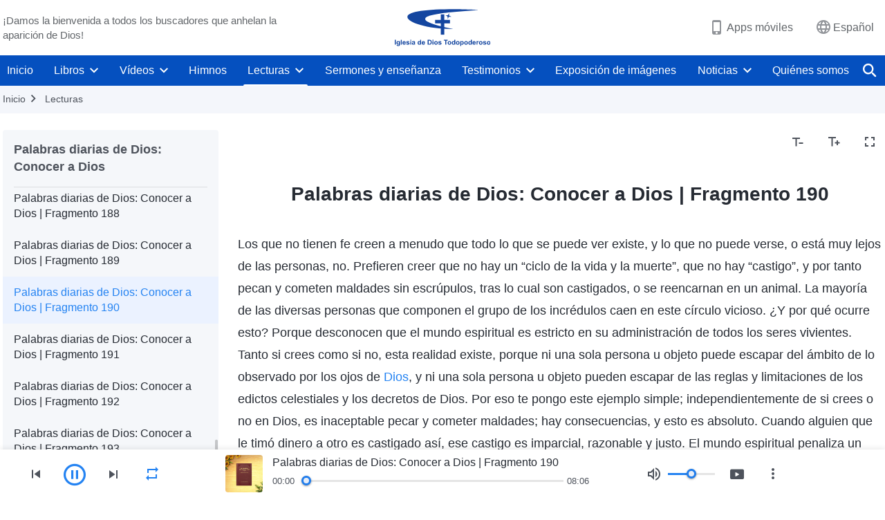

--- FILE ---
content_type: text/html; charset=UTF-8
request_url: https://es.godfootsteps.org/recital-knowing-God-190.html
body_size: 25086
content:
<!DOCTYPE html>
<html dir="ltr" lang="es" prefix="og: https://ogp.me/ns#">
<head>
    
    <meta charset="UTF-8">
    <meta name="viewport" content="width=device-width, initial-scale=1.0, maximum-scale=1.0, user-scalable=no">
    <meta name="google-site-verification" content="sGSOMgTL7sHohUuvDuPlG4km8BtfIOutJbxjCT2A6Vw"/>
    <link rel="profile" href="https://gmpg.org/xfn/11">
        <link rel="alternate" href="https://www.godfootsteps.org" hreflang="zh-tw" title="全能神教會"/>
        <link rel="alternate" href="https://www.hidden-advent.org" hreflang="zh-cn" title="全能神教会"/>
        <link rel="alternate" href="https://ar.godfootsteps.org" hreflang="ar" title="كنيسة الله القدير"/>
        <link rel="alternate" href="https://bg.godfootsteps.org" hreflang="bg" title="Църквата на Всемогъщия Бог"/>
        <link rel="alternate" href="https://bn.godfootsteps.org" hreflang="bn" title="সর্বশক্তিমান ঈশ্বরের গির্জা"/>
        <link rel="alternate" href="https://de.godfootsteps.org" hreflang="de" title="Die Kirche des Allmächtigen Gottes"/>
        <link rel="alternate" href="https://el.godfootsteps.org" hreflang="el" title="Εκκλησία του Παντοδύναμου Θεού"/>
        <link rel="alternate" href="https://en.godfootsteps.org" hreflang="en" title="The Church of Almighty God"/>
        <link rel="alternate" href="https://es.godfootsteps.org" hreflang="es" title="Iglesia de Dios Todopoderoso"/>
        <link rel="alternate" href="https://fr.godfootsteps.org" hreflang="fr" title="L'Église de Dieu Tout-Puissant"/>
        <link rel="alternate" href="https://he.godfootsteps.org" hreflang="he" title="כנסיית האל הכול יכול"/>
        <link rel="alternate" href="https://hi.godfootsteps.org" hreflang="hi" title="सर्वशक्तिमान परमेश्वर की कलीसिया"/>
        <link rel="alternate" href="https://hmn.godfootsteps.org" hreflang="hmn" title="Pawg Ntseeg Ntawm Vajtswv Tus Uas Muaj Hwj Chim Loj Kawg Nkaus"/>
        <link rel="alternate" href="https://hr.godfootsteps.org" hreflang="hr" title="Crkva Svemogućeg Boga"/>
        <link rel="alternate" href="https://hu.godfootsteps.org" hreflang="hu" title="Mindenható Isten Egyháza"/>
        <link rel="alternate" href="https://id.godfootsteps.org" hreflang="id" title="Gereja Tuhan Yang Mahakuasa"/>
        <link rel="alternate" href="https://it.godfootsteps.org" hreflang="it" title="La Chiesa di Dio Onnipotente"/>
        <link rel="alternate" href="https://jp.godfootsteps.org" hreflang="ja" title="全能神教会"/>
        <link rel="alternate" href="https://km.godfootsteps.org" hreflang="km" title="ពួកជំនុំនៃព្រះដ៏មានគ្រប់ព្រះចេស្ដា"/>
        <link rel="alternate" href="https://kr.godfootsteps.org" hreflang="kr" title="전능하신 하나님 교회"/>
        <link rel="alternate" href="https://lo.godfootsteps.org" hreflang="lo" title="ຄຣິສຕະຈັກຂອງພຣະເຈົ້າອົງຊົງລິດທານຸພາບສູງສຸດ"/>
        <link rel="alternate" href="https://ml.godfootsteps.org" hreflang="ml" title="സര്‍വശക്തനായ ദൈവത്തിന്റെ സഭ"/>
        <link rel="alternate" href="https://mn.godfootsteps.org" hreflang="mn" title="Төгс Хүчит Бурханы Чуулган"/>
        <link rel="alternate" href="https://my.godfootsteps.org" hreflang="my" title="အနန္တတန်ခိုးရှင် ဘုရားသခင်၏အသင်းတော်"/>
        <link rel="alternate" href="https://ne.godfootsteps.org" hreflang="ne" title="सर्वशक्तिमान्‌ परमेश्‍वरको मण्डली"/>
        <link rel="alternate" href="https://nl.godfootsteps.org" hreflang="nl" title="De Kerk van Almachtige God"/>
        <link rel="alternate" href="https://pa.godfootsteps.org" hreflang="pa" title="ਸਰਬਸ਼ਕਤੀਮਾਨ ਪਰਮੇਸ਼ੁਰ ਦੀ ਕਲੀਸਿਯਾ"/>
        <link rel="alternate" href="https://pl.godfootsteps.org" hreflang="pl" title="Kościół Boga Wszechmogącego"/>
        <link rel="alternate" href="https://pt.godfootsteps.org" hreflang="pt" title="Igreja de Deus Todo-Poderoso"/>
        <link rel="alternate" href="https://ro.godfootsteps.org" hreflang="ro" title="Biserica lui Dumnezeu Atotputernic"/>
        <link rel="alternate" href="https://ru.godfootsteps.org" hreflang="ru" title="Церковь Всемогущего Бога"/>
        <link rel="alternate" href="https://sk.godfootsteps.org" hreflang="sk" title="Cirkev Všemohúceho Boha"/>
        <link rel="alternate" href="https://sr.godfootsteps.org" hreflang="sr" title="Crkva Svemogućeg Boga"/>
        <link rel="alternate" href="https://sv.godfootsteps.org" hreflang="sv" title="Allsmäktige Guds Kyrka"/>
        <link rel="alternate" href="https://sw.godfootsteps.org" hreflang="sw" title="Kanisa la Mwenyezi Mungu"/>
        <link rel="alternate" href="https://ta.godfootsteps.org" hreflang="ta" title="சர்வவல்லமையுள்ள தேவனுடைய திருச்சபை"/>
        <link rel="alternate" href="https://th.godfootsteps.org" hreflang="th" title="คริสตจักรแห่งพระเจ้าผู้ทรงมหิทธิฤทธิ์"/>
        <link rel="alternate" href="https://tl.godfootsteps.org" hreflang="tl" title="Ang Iglesia ng Makapangyarihang Diyos"/>
        <link rel="alternate" href="https://uk.godfootsteps.org" hreflang="uk" title="Церква Всемогутнього Бога"/>
        <link rel="alternate" href="https://ur.godfootsteps.org" hreflang="ur" title="قادر مطلق خدا کی کلیسیا"/>
        <link rel="alternate" href="https://vi.godfootsteps.org" hreflang="vi" title="Hội Thánh Đức Chúa Trời Toàn Năng"/>
        <link rel="alternate" href="https://zu.godfootsteps.org" hreflang="zu" title="IBandla LikaNkulunkulu USomandla"/>
        <meta http-equiv="x-dns-prefetch-control" content="on">
    <link rel="preconnect" href="//i.ytimg.com" crossorigin>
    <link rel="preconnect" href="//www.googletagmanager.com" crossorigin>
    <link rel="preconnect" href="//static.kingdomsalvation.org" crossorigin>
    <link rel="dns-prefetch" href="//i.ytimg.com">
    <link rel="dns-prefetch" href="//www.googletagmanager.com">
    <link rel="dns-prefetch" href="//static.kingdomsalvation.org">
    <link rel="apple-touch-icon" sizes="180x180" href="https://static.kingdomsalvation.org/cdn/images/website-icon/official/apple-touch-icon.png">
    <link rel="icon" type="image/png" sizes="32x32" href="https://static.kingdomsalvation.org/cdn/images/website-icon/official/favicon-32x32.png">
    <link rel="icon" type="image/png" sizes="16x16" href="https://static.kingdomsalvation.org/cdn/images/website-icon/official/favicon-16x16.png">

    
		<!-- All in One SEO 4.6.2 - aioseo.com -->
		<title>Palabras diarias de Dios: Conocer a Dios | Fragmento 190 | Iglesia de Dios Todopoderoso</title>
		<meta name="description" content="Los que no tienen fe creen a menudo que todo lo que se puede ver existe, y lo que no puede verse, o está muy lejos de las personas, no. Prefieren creer que no hay un “ciclo de la vida y la muerte”, que no hay “castigo”, y por tanto pecan y cometen maldades sin" />
		<meta name="robots" content="max-image-preview:large" />
		<link rel="canonical" href="https://es.godfootsteps.org/recital-knowing-God-190.html" />
		<meta name="generator" content="All in One SEO (AIOSEO) 4.6.2" />
		<meta property="og:locale" content="es_ES" />
		<meta property="og:site_name" content="Iglesia de Dios Todopoderoso" />
		<meta property="og:type" content="article" />
		<meta property="og:title" content="Palabras diarias de Dios: Conocer a Dios | Fragmento 190 | Iglesia de Dios Todopoderoso" />
		<meta property="og:description" content="Los que no tienen fe creen a menudo que todo lo que se puede ver existe, y lo que no puede verse, o está muy lejos de las personas, no. Prefieren creer que no hay un “ciclo de la vida y la muerte”, que no hay “castigo”, y por tanto pecan y cometen maldades sin" />
		<meta property="og:url" content="https://es.godfootsteps.org/recital-knowing-God-190.html" />
		<meta property="og:image" content="https://es.godfootsteps.org/wp-content/uploads/2023/03/readings-knowing-God-1.jpg?v=250503&amp;v=250503" />
		<meta property="og:image:secure_url" content="https://es.godfootsteps.org/wp-content/uploads/2023/03/readings-knowing-God-1.jpg?v=250503&amp;v=250503" />
		<meta property="article:publisher" content="https://www.facebook.com/kingdomsalvationes" />
		<meta name="twitter:card" content="summary_large_image" />
		<meta name="twitter:site" content="@CAGchurches" />
		<meta name="twitter:title" content="Palabras diarias de Dios: Conocer a Dios | Fragmento 190 | Iglesia de Dios Todopoderoso" />
		<meta name="twitter:description" content="Los que no tienen fe creen a menudo que todo lo que se puede ver existe, y lo que no puede verse, o está muy lejos de las personas, no. Prefieren creer que no hay un “ciclo de la vida y la muerte”, que no hay “castigo”, y por tanto pecan y cometen maldades sin" />
		<meta name="twitter:image" content="https://es.godfootsteps.org/wp-content/uploads/2023/03/readings-knowing-God-1.jpg?v=250503" />
		<script type="application/ld+json" class="aioseo-schema">
			{"@context":"https:\/\/schema.org","@graph":[{"@type":"Article","@id":"https:\/\/es.godfootsteps.org\/recital-knowing-God-190.html#article","name":"Palabras diarias de Dios: Conocer a Dios | Fragmento 190 | Iglesia de Dios Todopoderoso","headline":"Palabras diarias de Dios: Conocer a Dios | Fragmento 190","author":{"@id":"https:\/\/es.godfootsteps.org\/author\/gospeledit#author"},"publisher":{"@id":"https:\/\/es.godfootsteps.org\/#organization"},"image":{"@type":"ImageObject","url":"https:\/\/es.godfootsteps.org\/wp-content\/uploads\/\u5b98\u7db2LOGO-\u5c0e\u822a\u7528-ZB20181206-ES\uff08\u897f\u8a9e\uff09.svg","@id":"https:\/\/es.godfootsteps.org\/#articleImage"},"datePublished":"2020-07-06T20:31:17+02:00","dateModified":"2020-09-05T23:03:43+02:00","inLanguage":"es-ES","mainEntityOfPage":{"@id":"https:\/\/es.godfootsteps.org\/recital-knowing-God-190.html#webpage"},"isPartOf":{"@id":"https:\/\/es.godfootsteps.org\/recital-knowing-God-190.html#webpage"},"articleSection":"Palabras diarias de Dios: Conocer a Dios"},{"@type":"BreadcrumbList","@id":"https:\/\/es.godfootsteps.org\/recital-knowing-God-190.html#breadcrumblist","itemListElement":[{"@type":"ListItem","@id":"https:\/\/es.godfootsteps.org\/#listItem","position":1,"name":"Home"}]},{"@type":"Organization","@id":"https:\/\/es.godfootsteps.org\/#organization","name":"Iglesia de Dios Todopoderoso","url":"https:\/\/es.godfootsteps.org\/","logo":{"@type":"ImageObject","url":"https:\/\/es.godfootsteps.org\/wp-content\/uploads\/\u5b98\u7db2LOGO-\u5c0e\u822a\u7528-ZB20181206-ES\uff08\u897f\u8a9e\uff09.svg","@id":"https:\/\/es.godfootsteps.org\/recital-knowing-God-190.html\/#organizationLogo"},"image":{"@id":"https:\/\/es.godfootsteps.org\/recital-knowing-God-190.html\/#organizationLogo"},"sameAs":["https:\/\/www.instagram.com\/thechurchofalmightygod.es\/","https:\/\/www.youtube.com\/c\/IglesiadeDiosTodopoderoso"],"contactPoint":{"@type":"ContactPoint","telephone":"+34663435098","contactType":"customer support"}},{"@type":"Person","@id":"https:\/\/es.godfootsteps.org\/author\/gospeledit#author","url":"https:\/\/es.godfootsteps.org\/author\/gospeledit","name":"Iglesia de Dios Todopoderoso","image":{"@type":"ImageObject","@id":"https:\/\/es.godfootsteps.org\/recital-knowing-God-190.html#authorImage","url":"https:\/\/secure.gravatar.com\/avatar\/242e351378d54adb41ab941d27897dfb?s=96&r=g","width":96,"height":96,"caption":"Iglesia de Dios Todopoderoso"}},{"@type":"WebPage","@id":"https:\/\/es.godfootsteps.org\/recital-knowing-God-190.html#webpage","url":"https:\/\/es.godfootsteps.org\/recital-knowing-God-190.html","name":"Palabras diarias de Dios: Conocer a Dios | Fragmento 190 | Iglesia de Dios Todopoderoso","description":"Los que no tienen fe creen a menudo que todo lo que se puede ver existe, y lo que no puede verse, o est\u00e1 muy lejos de las personas, no. Prefieren creer que no hay un \u201cciclo de la vida y la muerte\u201d, que no hay \u201ccastigo\u201d, y por tanto pecan y cometen maldades sin","inLanguage":"es-ES","isPartOf":{"@id":"https:\/\/es.godfootsteps.org\/#website"},"breadcrumb":{"@id":"https:\/\/es.godfootsteps.org\/recital-knowing-God-190.html#breadcrumblist"},"author":{"@id":"https:\/\/es.godfootsteps.org\/author\/gospeledit#author"},"creator":{"@id":"https:\/\/es.godfootsteps.org\/author\/gospeledit#author"},"datePublished":"2020-07-06T20:31:17+02:00","dateModified":"2020-09-05T23:03:43+02:00"},{"@type":"WebSite","@id":"https:\/\/es.godfootsteps.org\/#website","url":"https:\/\/es.godfootsteps.org\/","name":"Iglesia de Dios Todopoderoso","inLanguage":"es-ES","publisher":{"@id":"https:\/\/es.godfootsteps.org\/#organization"}}]}
		</script>
		<!-- All in One SEO -->

<style id='jetpack-sharing-buttons-style-inline-css' type='text/css'>
.jetpack-sharing-buttons__services-list{display:flex;flex-direction:row;flex-wrap:wrap;gap:0;list-style-type:none;margin:5px;padding:0}.jetpack-sharing-buttons__services-list.has-small-icon-size{font-size:12px}.jetpack-sharing-buttons__services-list.has-normal-icon-size{font-size:16px}.jetpack-sharing-buttons__services-list.has-large-icon-size{font-size:24px}.jetpack-sharing-buttons__services-list.has-huge-icon-size{font-size:36px}@media print{.jetpack-sharing-buttons__services-list{display:none!important}}ul.jetpack-sharing-buttons__services-list.has-background{padding:1.25em 2.375em}
</style>
<style id='classic-theme-styles-inline-css' type='text/css'>
/*! This file is auto-generated */
.wp-block-button__link{color:#fff;background-color:#32373c;border-radius:9999px;box-shadow:none;text-decoration:none;padding:calc(.667em + 2px) calc(1.333em + 2px);font-size:1.125em}.wp-block-file__button{background:#32373c;color:#fff;text-decoration:none}
</style>
<style id='global-styles-inline-css' type='text/css'>
body{--wp--preset--color--black: #000000;--wp--preset--color--cyan-bluish-gray: #abb8c3;--wp--preset--color--white: #ffffff;--wp--preset--color--pale-pink: #f78da7;--wp--preset--color--vivid-red: #cf2e2e;--wp--preset--color--luminous-vivid-orange: #ff6900;--wp--preset--color--luminous-vivid-amber: #fcb900;--wp--preset--color--light-green-cyan: #7bdcb5;--wp--preset--color--vivid-green-cyan: #00d084;--wp--preset--color--pale-cyan-blue: #8ed1fc;--wp--preset--color--vivid-cyan-blue: #0693e3;--wp--preset--color--vivid-purple: #9b51e0;--wp--preset--gradient--vivid-cyan-blue-to-vivid-purple: linear-gradient(135deg,rgba(6,147,227,1) 0%,rgb(155,81,224) 100%);--wp--preset--gradient--light-green-cyan-to-vivid-green-cyan: linear-gradient(135deg,rgb(122,220,180) 0%,rgb(0,208,130) 100%);--wp--preset--gradient--luminous-vivid-amber-to-luminous-vivid-orange: linear-gradient(135deg,rgba(252,185,0,1) 0%,rgba(255,105,0,1) 100%);--wp--preset--gradient--luminous-vivid-orange-to-vivid-red: linear-gradient(135deg,rgba(255,105,0,1) 0%,rgb(207,46,46) 100%);--wp--preset--gradient--very-light-gray-to-cyan-bluish-gray: linear-gradient(135deg,rgb(238,238,238) 0%,rgb(169,184,195) 100%);--wp--preset--gradient--cool-to-warm-spectrum: linear-gradient(135deg,rgb(74,234,220) 0%,rgb(151,120,209) 20%,rgb(207,42,186) 40%,rgb(238,44,130) 60%,rgb(251,105,98) 80%,rgb(254,248,76) 100%);--wp--preset--gradient--blush-light-purple: linear-gradient(135deg,rgb(255,206,236) 0%,rgb(152,150,240) 100%);--wp--preset--gradient--blush-bordeaux: linear-gradient(135deg,rgb(254,205,165) 0%,rgb(254,45,45) 50%,rgb(107,0,62) 100%);--wp--preset--gradient--luminous-dusk: linear-gradient(135deg,rgb(255,203,112) 0%,rgb(199,81,192) 50%,rgb(65,88,208) 100%);--wp--preset--gradient--pale-ocean: linear-gradient(135deg,rgb(255,245,203) 0%,rgb(182,227,212) 50%,rgb(51,167,181) 100%);--wp--preset--gradient--electric-grass: linear-gradient(135deg,rgb(202,248,128) 0%,rgb(113,206,126) 100%);--wp--preset--gradient--midnight: linear-gradient(135deg,rgb(2,3,129) 0%,rgb(40,116,252) 100%);--wp--preset--font-size--small: 13px;--wp--preset--font-size--medium: 20px;--wp--preset--font-size--large: 36px;--wp--preset--font-size--x-large: 42px;--wp--preset--spacing--20: 0.44rem;--wp--preset--spacing--30: 0.67rem;--wp--preset--spacing--40: 1rem;--wp--preset--spacing--50: 1.5rem;--wp--preset--spacing--60: 2.25rem;--wp--preset--spacing--70: 3.38rem;--wp--preset--spacing--80: 5.06rem;--wp--preset--shadow--natural: 6px 6px 9px rgba(0, 0, 0, 0.2);--wp--preset--shadow--deep: 12px 12px 50px rgba(0, 0, 0, 0.4);--wp--preset--shadow--sharp: 6px 6px 0px rgba(0, 0, 0, 0.2);--wp--preset--shadow--outlined: 6px 6px 0px -3px rgba(255, 255, 255, 1), 6px 6px rgba(0, 0, 0, 1);--wp--preset--shadow--crisp: 6px 6px 0px rgba(0, 0, 0, 1);}:where(.is-layout-flex){gap: 0.5em;}:where(.is-layout-grid){gap: 0.5em;}body .is-layout-flow > .alignleft{float: left;margin-inline-start: 0;margin-inline-end: 2em;}body .is-layout-flow > .alignright{float: right;margin-inline-start: 2em;margin-inline-end: 0;}body .is-layout-flow > .aligncenter{margin-left: auto !important;margin-right: auto !important;}body .is-layout-constrained > .alignleft{float: left;margin-inline-start: 0;margin-inline-end: 2em;}body .is-layout-constrained > .alignright{float: right;margin-inline-start: 2em;margin-inline-end: 0;}body .is-layout-constrained > .aligncenter{margin-left: auto !important;margin-right: auto !important;}body .is-layout-constrained > :where(:not(.alignleft):not(.alignright):not(.alignfull)){max-width: var(--wp--style--global--content-size);margin-left: auto !important;margin-right: auto !important;}body .is-layout-constrained > .alignwide{max-width: var(--wp--style--global--wide-size);}body .is-layout-flex{display: flex;}body .is-layout-flex{flex-wrap: wrap;align-items: center;}body .is-layout-flex > *{margin: 0;}body .is-layout-grid{display: grid;}body .is-layout-grid > *{margin: 0;}:where(.wp-block-columns.is-layout-flex){gap: 2em;}:where(.wp-block-columns.is-layout-grid){gap: 2em;}:where(.wp-block-post-template.is-layout-flex){gap: 1.25em;}:where(.wp-block-post-template.is-layout-grid){gap: 1.25em;}.has-black-color{color: var(--wp--preset--color--black) !important;}.has-cyan-bluish-gray-color{color: var(--wp--preset--color--cyan-bluish-gray) !important;}.has-white-color{color: var(--wp--preset--color--white) !important;}.has-pale-pink-color{color: var(--wp--preset--color--pale-pink) !important;}.has-vivid-red-color{color: var(--wp--preset--color--vivid-red) !important;}.has-luminous-vivid-orange-color{color: var(--wp--preset--color--luminous-vivid-orange) !important;}.has-luminous-vivid-amber-color{color: var(--wp--preset--color--luminous-vivid-amber) !important;}.has-light-green-cyan-color{color: var(--wp--preset--color--light-green-cyan) !important;}.has-vivid-green-cyan-color{color: var(--wp--preset--color--vivid-green-cyan) !important;}.has-pale-cyan-blue-color{color: var(--wp--preset--color--pale-cyan-blue) !important;}.has-vivid-cyan-blue-color{color: var(--wp--preset--color--vivid-cyan-blue) !important;}.has-vivid-purple-color{color: var(--wp--preset--color--vivid-purple) !important;}.has-black-background-color{background-color: var(--wp--preset--color--black) !important;}.has-cyan-bluish-gray-background-color{background-color: var(--wp--preset--color--cyan-bluish-gray) !important;}.has-white-background-color{background-color: var(--wp--preset--color--white) !important;}.has-pale-pink-background-color{background-color: var(--wp--preset--color--pale-pink) !important;}.has-vivid-red-background-color{background-color: var(--wp--preset--color--vivid-red) !important;}.has-luminous-vivid-orange-background-color{background-color: var(--wp--preset--color--luminous-vivid-orange) !important;}.has-luminous-vivid-amber-background-color{background-color: var(--wp--preset--color--luminous-vivid-amber) !important;}.has-light-green-cyan-background-color{background-color: var(--wp--preset--color--light-green-cyan) !important;}.has-vivid-green-cyan-background-color{background-color: var(--wp--preset--color--vivid-green-cyan) !important;}.has-pale-cyan-blue-background-color{background-color: var(--wp--preset--color--pale-cyan-blue) !important;}.has-vivid-cyan-blue-background-color{background-color: var(--wp--preset--color--vivid-cyan-blue) !important;}.has-vivid-purple-background-color{background-color: var(--wp--preset--color--vivid-purple) !important;}.has-black-border-color{border-color: var(--wp--preset--color--black) !important;}.has-cyan-bluish-gray-border-color{border-color: var(--wp--preset--color--cyan-bluish-gray) !important;}.has-white-border-color{border-color: var(--wp--preset--color--white) !important;}.has-pale-pink-border-color{border-color: var(--wp--preset--color--pale-pink) !important;}.has-vivid-red-border-color{border-color: var(--wp--preset--color--vivid-red) !important;}.has-luminous-vivid-orange-border-color{border-color: var(--wp--preset--color--luminous-vivid-orange) !important;}.has-luminous-vivid-amber-border-color{border-color: var(--wp--preset--color--luminous-vivid-amber) !important;}.has-light-green-cyan-border-color{border-color: var(--wp--preset--color--light-green-cyan) !important;}.has-vivid-green-cyan-border-color{border-color: var(--wp--preset--color--vivid-green-cyan) !important;}.has-pale-cyan-blue-border-color{border-color: var(--wp--preset--color--pale-cyan-blue) !important;}.has-vivid-cyan-blue-border-color{border-color: var(--wp--preset--color--vivid-cyan-blue) !important;}.has-vivid-purple-border-color{border-color: var(--wp--preset--color--vivid-purple) !important;}.has-vivid-cyan-blue-to-vivid-purple-gradient-background{background: var(--wp--preset--gradient--vivid-cyan-blue-to-vivid-purple) !important;}.has-light-green-cyan-to-vivid-green-cyan-gradient-background{background: var(--wp--preset--gradient--light-green-cyan-to-vivid-green-cyan) !important;}.has-luminous-vivid-amber-to-luminous-vivid-orange-gradient-background{background: var(--wp--preset--gradient--luminous-vivid-amber-to-luminous-vivid-orange) !important;}.has-luminous-vivid-orange-to-vivid-red-gradient-background{background: var(--wp--preset--gradient--luminous-vivid-orange-to-vivid-red) !important;}.has-very-light-gray-to-cyan-bluish-gray-gradient-background{background: var(--wp--preset--gradient--very-light-gray-to-cyan-bluish-gray) !important;}.has-cool-to-warm-spectrum-gradient-background{background: var(--wp--preset--gradient--cool-to-warm-spectrum) !important;}.has-blush-light-purple-gradient-background{background: var(--wp--preset--gradient--blush-light-purple) !important;}.has-blush-bordeaux-gradient-background{background: var(--wp--preset--gradient--blush-bordeaux) !important;}.has-luminous-dusk-gradient-background{background: var(--wp--preset--gradient--luminous-dusk) !important;}.has-pale-ocean-gradient-background{background: var(--wp--preset--gradient--pale-ocean) !important;}.has-electric-grass-gradient-background{background: var(--wp--preset--gradient--electric-grass) !important;}.has-midnight-gradient-background{background: var(--wp--preset--gradient--midnight) !important;}.has-small-font-size{font-size: var(--wp--preset--font-size--small) !important;}.has-medium-font-size{font-size: var(--wp--preset--font-size--medium) !important;}.has-large-font-size{font-size: var(--wp--preset--font-size--large) !important;}.has-x-large-font-size{font-size: var(--wp--preset--font-size--x-large) !important;}
.wp-block-navigation a:where(:not(.wp-element-button)){color: inherit;}
:where(.wp-block-post-template.is-layout-flex){gap: 1.25em;}:where(.wp-block-post-template.is-layout-grid){gap: 1.25em;}
:where(.wp-block-columns.is-layout-flex){gap: 2em;}:where(.wp-block-columns.is-layout-grid){gap: 2em;}
.wp-block-pullquote{font-size: 1.5em;line-height: 1.6;}
</style>

<!-- <meta name="GmediaGallery" version="1.22.0/1.8.0" license="" /> -->
<script type="application/ld+json">
        [{
            "@context": "http://schema.org",
            "@type": "WebSite",
            "name": "Iglesia de Dios Todopoderoso",
            "url": "https://es.godfootsteps.org"
        }]
        </script>
<script>
        window.$g2_config = {
            site_lang:"es_ES",
            site_type:"official",
            is_cn:false,
            is_latin:true,
            is_rtl:false,
            media_url:"https://static.kingdomsalvation.org",
            s_footnotes:"Nota al pie",
            template_name:"page-recital-player",
            videoPlatform:"YouTube",
            facebook_user_name:"kingdomsalvationes",
            host_name:"https://es.godfootsteps.org",
            comments_platform:"jetpack",
        }
        </script>
  <script type="text/javascript">
    function getBrowserInfo() {
      var Sys = {};
      var ua = navigator.userAgent.toLowerCase();
      var re = /(rv:|msie|edge|firefox|chrome|opera|version).*?([\d.]+)/;
      var m = ua.match(re);
      Sys.browser = m[1].replace(/version/, "'safari");
      Sys.ver = m[2];
      return Sys;
    }

    function versionInfo() {
      document.documentElement.setAttribute('versionOld', 'true');
      document.write('<style type="text/css" id="BrowVer">html[versionOld]{display:none;}</style>');
    }
    var sys = getBrowserInfo();
    switch (sys.browser) {
      case 'chrome':
        parseInt(sys.ver) <= 60 && versionInfo();
        break;
      case 'firefox':
        parseInt(sys.ver) <= 50 && versionInfo();
        break;
      case 'safari':
        parseInt(sys.ver) <= 10 && versionInfo();
        break;
        //  IE
      case 'rv':
      case 'msie':
        parseInt(sys.ver) <= 10 && versionInfo();
        break;
      case 'opera':
        parseInt(sys.ver) <= 10 && versionInfo();
        break;
      default:
        ''
        break;
    }
  </script>
        <link rel="stylesheet" type="text/css" href="https://static.kingdomsalvation.org/cdn/v3/official/framework/css/framework.min.css?v=250503">
        <link rel="stylesheet" type="text/css" href="https://static.kingdomsalvation.org/cdn/v3/common/header/header.min.css?v=250503">
                <link rel="stylesheet" type="text/css" href="https://static.kingdomsalvation.org/cdn/v3/common/footer/footer.min.css?v=250503" media="print" onload="this.media='all'">
                <link rel="stylesheet" href="https://static.kingdomsalvation.org/cdn/v3/common/call-action-guild/call-action-guild.min.css?v=250503" media="print" onload="this.media='all'">
<link rel="stylesheet" type="text/css" href="https://static.kingdomsalvation.org/cdn/v3/common/page-recital-player/page-recital-player.min.css?v=250503">
<script type="text/javascript">
/* <![CDATA[ */
var gospelAjax = {"ajaxurl":"https:\/\/es.godfootsteps.org\/wp-admin\/admin-ajax.php","security":"184f1c1e5e"};
/* ]]> */
</script>
    <style>@font-face{font-family:icomoon;src:url('https://static.kingdomsalvation.org/cdn/v3/sources/fonts/official/fonts/icomoon.woff?v=250503') format('woff');font-weight: normal;font-style:normal;font-display:swap}[class*=" icon-"],[class^=icon-]{font-family:icomoon!important;speak:never;font-style:normal;font-weight:400;font-variant:normal;text-transform:none;line-height:1;-webkit-font-smoothing:antialiased;-moz-osx-font-smoothing:grayscale}.icon-videos-list:before{content:"\e945";color:#fff;}.icon-content-copy:before{content:"\e942";color:#666}.icon-widgets:before{content:"\e943";color:#666}.icon-filter-list:before{content:"\e944"}.icon-youtube .path1:before{content:"\e940";color:#fff}.icon-youtube .path2:before{content:"\e941";margin-left:-1.421875em;color:#000}.icon-chatonline .path1:before{content:"\e93d";color:#8ad686}.icon-chatonline .path2:before{content:"\e93e";margin-left:-1.23046875em;color:#fff}.icon-chatonline .path3:before{content:"\e93f";margin-left:-1.23046875em;color:#4db748}.icon-chat-icon .path1:before{content:"\e903";color:none;opacity:.85}.icon-chat-icon .path2:before{content:"\e904";margin-left:-1em;color:#000;opacity:.85}.icon-chat-icon .path3:before{content:"\e93b";margin-left:-1em;color:#fff;opacity:.85}.icon-close:before{content:"\e922"}.icon-cached:before{content:"\e93c"}.icon-lrc:before{content:"\e902"}.icon-send:before{content:"\e901"}.icon-volume-off:before{content:"\e93a"}.icon-play-arrow-filled:before{content:"\e900"}.icon-repeat-one:before{content:"\e938"}.icon-copy-link:before{content:"\e905"}.icon-communication-list:before{content:"\e906"}.icon-font-setting:before{content:"\e907"}.icon-font-add:before{content:"\e908"}.icon-font-cut:before{content:"\e909"}.icon-shuffle:before{content:"\e90a"}.icon-repeat:before{content:"\e90b"}.icon-share:before{content:"\e90c"}.icon-list-download:before{content:"\e90d"}.icon-text-rotate-vertical:before{content:"\e90e"}.icon-movie:before{content:"\e90f"}.icon-line-movie:before{content:"\e910"}.icon-forum:before{content:"\e911"}.icon-audio:before{content:"\e912"}.icon-books:before{content:"\e913"}.icon-search:before{content:"\e914"}.icon-headset:before{content:"\e915"}.icon-volume-mute:before{content:"\e916"}.icon-expand-more:before{content:"\e917"}.icon-expand-less:before{content:"\e918"}.icon-fullscreen-exit:before{content:"\e919"}.icon-fullscreen:before{content:"\e91a"}.icon-videocam:before{content:"\e91b"}.icon-play-arrow-outline:before{content:"\e91c"}.icon-cloud-download:before{content:"\e91d"}.icon-tune:before{content:"\e91e"}.icon-palette:before{content:"\e91f"}.icon-more-vert:before{content:"\e920"}.icon-menu:before{content:"\e921"}.icon-cancel:before{content:"\e923"}.icon-arrow-drop-down:before{content:"\e924"}.icon-arrow-back:before{content:"\e925"}.icon-navigate-next:before{content:"\e926"}.icon-navigate-before:before{content:"\e927"}.icon-phone-iphone:before{content:"\e928"}.icon-format-list-bulleted:before{content:"\e929"}.icon-mail-outline:before{content:"\e92a"}.icon-call:before{content:"\e92b"}.icon-playlist-play:before{content:"\e92c"}.icon-volume-up:before{content:"\e92d"}.icon-play-circle-outline:before{content:"\e92e"}.icon-pause-circle-outline:before{content:"\e92f"}.icon-skip-previous:before{content:"\e930"}.icon-skip-next:before{content:"\e931"}.icon-playlist-add:before{content:"\e932"}.icon-high-quality:before{content:"\e933"}.icon-language:before{content:"\e934"}.icon-list:before{content:"\e935"}.icon-history:before{content:"\e936"}.icon-view-list:before{content:"\e937"}.icon-view-module:before{content:"\e939"}</style>
    <style id="customCss"></style>

    <!-- Google Tag Manager -->
    <script>
        (function(w,d,s,l,i){
            w[l]=w[l]||[];
            w[l].push({'gtm.start':new Date().getTime(),event:'gtm.js'});
            var f=d.getElementsByTagName(s)[0],j=d.createElement(s),dl=l != 'dataLayer'?'&l='+l:'';
            j.async=true;j.src='https://www.googletagmanager.com/gtm.js?id='+i+dl;
            f.parentNode.insertBefore(j, f);
        })
        (window, document, 'script', 'dataLayer', 'GTM-P5C3B3B');
    </script>
    <!-- End Google Tag Manager -->
</head>
<body class="latin post-template-default single single-post postid-42279 single-format-standard" site_type="official" template_name="page-recital-player">
<!-- Google Tag Manager (noscript) -->
<noscript>
    <iframe src="https://www.googletagmanager.com/ns.html?id=GTM-P5C3B3B" height="0" width="0" style="display:none;visibility:hidden"></iframe>
</noscript>
<!-- End Google Tag Manager (noscript) -->
<div class="head-commercial-wrap d-xl-none" data-showType="video_mp4" data-fixed="true" data-loop="yes" widgetId="commercial_whole_device_top">
    <a class="recom-item messenger-payload"  href="https://m.me/123669020653602?ref=website" data-android="" data-ios=""
        data-tab-img="https://www.kingdomsalvation.org/es/wp-content/uploads/2023/07/yingjiezhu-TAB-ZB20230714-ES-1536×190.mp4" data-mb-img="https://www.kingdomsalvation.org/es/wp-content/uploads/2023/07/yingjiezhu-MB-ZB20230714-ES-750×150.mp4" data-adname="Han llegado los días de Noé, ¿cómo encontrar el arca de los últimos días para poder entrar al refugio?"
        data-title="Han llegado los días de Noé, ¿cómo encontrar el arca de los últimos días para poder entrar al refugio?" tabIndex="0" linkType="page_link" target="_blank" data-ref="TOP-AD"></a>
</div><header id="header">
    <div class="container head">
        <p class="d-none d-xl-block">¡Damos la bienvenida a todos los buscadores que anhelan la aparición de Dios!</p>
        <button id="sidenav-btn" data-target="mobile-slide-out" class="d-xl-none btn btn-icon"><i class="icon-menu"></i>
        </button>
        <a href="https://es.godfootsteps.org" class="logo" title="Iglesia de Dios Todopoderoso">
            <img src="https://es.godfootsteps.org/wp-content/uploads/2023/09/es-logo.svg" alt="Iglesia de Dios Todopoderoso" title="Iglesia de Dios Todopoderoso">
            <h1>Iglesia de Dios Todopoderoso</h1>
        </a>
        <div class="head-right">
            <a href="javascript:;" id="apps-trigger-btn" class="mobile-app">
                <i class="icon-phone-iphone"></i>Apps móviles</a>
            <button class="language"><i class="icon-language"></i>Español</button>
            <button class="mb-search-show-btn d-xl-none btn btn-icon"><i class="icon-search"></i></button>
        </div>
    </div>
    <nav id="navbar" class="d-none d-xl-block">
        <div class="container nav-box-navigation">
			<ul id="nav-menu" class="menu"><li class="menu-item menu-item-type-post_type"><a href="https://es.godfootsteps.org/">Inicio</a></li>
<li class="menu-item menu-item-type-post_type menu-item-has-children"><a href="https://es.godfootsteps.org/books.html">Libros</a><button class="btn icon-expand-more"></button>
<ul class="sub-menu">
	<li class="menu-item"><a href="https://es.godfootsteps.org/books/utterances-of-christ.html">Declaraciones de Cristo de los últimos días</a></li>
	<li class="menu-item"><a href="https://es.godfootsteps.org/books/gospel-books.html">Libros del evangelio</a></li>
	<li class="menu-item"><a href="https://es.godfootsteps.org/books/books-on-life-entry.html">Libros sobre la entrada en la vida</a></li>
	<li class="menu-item"><a href="https://es.godfootsteps.org/books/testimonies.html">Testimonios experienciales</a></li>
</ul>
</li>
<li class="menu-item menu-item-type-post_type menu-item-has-children"><a href="https://es.godfootsteps.org/videos.html">Vídeos</a><button class="btn icon-expand-more"></button>
<ul class="sub-menu">
	<li class="menu-item menu-item-has-children"><a href="#">Lecturas de las Palabras de Dios Todopoderoso</a><button class="btn icon-expand-more"></button>
	<ul class="sub-menu">
		<li class="menu-item"><a href="https://es.godfootsteps.org/video-category/almighty-god-word.html">Lecturas de La Palabra, Vol. I: La aparición y obra de Dios</a></li>
		<li class="menu-item"><a href="https://es.godfootsteps.org/video-category/the-way-to-know-God.html">Lecturas de La Palabra, Vol. II: Sobre conocer a Dios</a></li>
		<li class="menu-item"><a href="https://es.godfootsteps.org/video-category/records-of-talks-of-Christ-of-the-last-days.html">Lecturas de La Palabra, Vol. III: Discursos de Cristo de los últimos día</a></li>
		<li class="menu-item"><a href="https://es.godfootsteps.org/video-category/video-exposing-antichrists.html">Lecturas de La Palabra, Vol. IV: Desenmascarar a los anticristos</a></li>
		<li class="menu-item"><a href="https://es.godfootsteps.org/video-category/video-responsibilities-of-leaders-and-workers.html">Lecturas de La Palabra, Vol. V: Las responsabilidades de los líderes y obreros</a></li>
		<li class="menu-item"><a href="https://es.godfootsteps.org/video-category/video-on-the-pursuit-of-the-truth.html">Lecturas de La Palabra, Vol. VI: Sobre la búsqueda de la verdad</a></li>
	</ul>
</li>
	<li class="menu-item"><a href="https://es.godfootsteps.org/video-category/daily-words-of-God.html">Lecturas de Palabras diarias de Dios</a></li>
	<li class="menu-item"><a href="/video-category/gospel-movies.html">Películas del Evangelio</a></li>
	<li class="menu-item"><a href="/video-category/persecution-experience-movies.html">Películas sobre la persecución religiosa</a></li>
	<li class="menu-item"><a href="/video-category/experience-testimonies.html">Testimonios de la vida de la iglesia</a></li>
	<li class="menu-item"><a href="/video-category/life-experience-testimonies.html">Películas de experiencias de vivencias</a></li>
	<li class="menu-item"><a href="https://es.godfootsteps.org/video-category/sermons-seeking-true-faith.html">Serie de sermones: En busca de la fe verdadera</a></li>
	<li class="menu-item"><a href="/video-category/kingdom-mv.html">Vídeos musicales</a></li>
	<li class="menu-item"><a href="https://es.godfootsteps.org/video-category/kingdom-songs-of-praise.html">Interpretaciones de baile con música coral</a></li>
	<li class="menu-item"><a href="/video-category/choir.html">Serie de vídeos corales</a></li>
	<li class="menu-item"><a href="/video-category/the-life-of-the-church-artistic-series.html">Vida de Iglesia: Serie de programas de variedades</a></li>
	<li class="menu-item"><a href="/video-category/hymns.html">Vídeos de Himnos</a></li>
	<li class="menu-item"><a href="/video-category/disclosure-of-the-true-facts.html">Revelar la verdad</a></li>
	<li class="menu-item"><a href="/video-category/gospel-wonderful-pieces.html">Fragmentos destacados de Películas</a></li>
	<li class="menu-item menu-item-has-children"><a href="/video-category/feature-pages.html">Obras cinematográficas: momentos destacados</a><button class="btn icon-expand-more"></button>
	<ul class="sub-menu">
		<li class="menu-item"><a href="/video-category/choir-pages.html">Obras corales: momentos destacados</a></li>
		<li class="menu-item"><a href="/video-category/gospel-movie-pages.html">Películas: momentos destacados</a></li>
	</ul>
</li>
</ul>
</li>
<li class="menu-item menu-item-type-post_type"><a href="https://es.godfootsteps.org/hymns.html">Himnos</a></li>
<li class="menu-item menu-item-type-post_type menu-item-has-children"><a href="https://es.godfootsteps.org/recital.html">Lecturas</a><button class="btn icon-expand-more"></button>
<ul class="sub-menu">
	<li class="menu-item"><a href="https://es.godfootsteps.org/readings-knowing-God.html">Palabras diarias de Dios: Conocer a Dios</a></li>
	<li class="menu-item menu-item-has-children"><a href="https://es.godfootsteps.org/readings-a-christian-life.html">Palabras diarias de Dios: Una vida cristiana</a><button class="btn icon-expand-more"></button>
	<ul class="sub-menu">
		<li class="menu-item"><a href="/the-three-stages-of-work.html">Las tres etapas de la obra</a></li>
		<li class="menu-item"><a href="/God-s-appearance-and-work.html">La aparición y la obra de Dios</a></li>
		<li class="menu-item"><a href="/judgment-in-the-last-days.html">El juicio en los últimos días</a></li>
		<li class="menu-item"><a href="/the-incarnation.html">La encarnación</a></li>
		<li class="menu-item"><a href="/knowing-God-s-work.html">Conocer la obra de Dios</a></li>
		<li class="menu-item"><a href="/God-s-disposition-and-what-He-has-and-is.html">El carácter de Dios, lo que Él tiene y es</a></li>
		<li class="menu-item"><a href="/mysteries-about-the-bible.html">Los misterios sobre la Biblia</a></li>
		<li class="menu-item"><a href="/exposing-religious-notions.html">Revelación de las nociones religiosas</a></li>
		<li class="menu-item"><a href="/exposing-mankind-s-corruption.html">Revelación de la corrupción de la humanidad</a></li>
		<li class="menu-item"><a href="/entry-into-life.html">La entrada en la vida</a></li>
		<li class="menu-item"><a href="/destinations-and-outcomes.html">Destinos y resultados</a></li>
	</ul>
</li>
	<li class="menu-item menu-item-type-post_type"><a href="https://es.godfootsteps.org/recital-the-word-appears-in-the-flesh-selections.html">La Palabra, Vol. I: La aparición y obra de Dios (Selecciones)</a></li>
	<li class="menu-item menu-item-type-post_type"><a href="https://es.godfootsteps.org/readings-on-knowing-God-selections.html">La Palabra, Vol. II: Sobre conocer a Dios (capítulos completos)</a></li>
	<li class="menu-item menu-item-type-post_type"><a href="https://es.godfootsteps.org/readings-records-of-talks-of-Christ-of-the-last-days.html">La Palabra, Vol. III: Discursos de Cristo de los últimos días (capítulos completos)</a></li>
	<li class="menu-item menu-item-type-post_type"><a href="https://es.godfootsteps.org/audio-exposing-antichrists.html">La Palabra, Vol. IV: Desenmascarar a los anticristos (capítulos completos)</a></li>
	<li class="menu-item menu-item-type-post_type"><a href="https://es.godfootsteps.org/audio-responsibilities-of-leaders-and-workers.html">La Palabra, Vol. V: Las responsabilidades de los líderes y obreros (capítulos completos)</a></li>
	<li class="menu-item menu-item-type-post_type"><a href="https://es.godfootsteps.org/recital-on-the-pursuit-of-the-truth.html">La Palabra, Vol. VI: Sobre la búsqueda de la verdad (capítulos completos)</a></li>
</ul>
</li>
<li class="menu-item menu-item-type-post_type"><a href="https://es.godfootsteps.org/preaching.html">Sermones y enseñanza</a></li>
<li class="menu-item menu-item-has-children"><a href="/testimonies.html">Testimonios</a><button class="btn icon-expand-more"></button>
<ul class="sub-menu">
	<li class="menu-item menu-item-has-children"><a href="https://es.godfootsteps.org/testimonies-categories/testimonies-of-salvation.html">Testimonios de vivencias</a><button class="btn icon-expand-more"></button>
	<ul class="sub-menu">
		<li class="menu-item"><a href="/testimonies-categories/resolving-arrogance-self-righteousness.html">Resolver la arrogancia y la sentenciosidad</a></li>
		<li class="menu-item"><a href="/testimonies-categories/resolving-selfishness-and-baseness.html">Resolver el egoísmo y la bajeza</a></li>
		<li class="menu-item"><a href="/testimonies-categories/resolving-perfunctoriness.html">Resolver la superficialidad</a></li>
		<li class="menu-item"><a href="/testimonies-categories/resolving-deceit-and-trickery.html">Resolver la falsedad y el engaño</a></li>
		<li class="menu-item"><a href="/testimonies-categories/resolving-pursuit-of-status.html">Resolver la búsqueda de estatus</a></li>
		<li class="menu-item"><a href="/testimonies-categories/resolving-guardedness-and-misunderstanding.html">Resolver el recelo y los malentendidos</a></li>
		<li class="menu-item"><a href="/testimonies-categories/resolving-hypocrisy-and-pretense.html">Resolver el fingimiento de uno mismo</a></li>
		<li class="menu-item"><a href="/testimonies-categories/resolving-intent-to-gain-blessings.html">Resolver las intenciones de obtener bendiciones</a></li>
		<li class="menu-item"><a href="/testimonies-categories/resolving-traditional-notions.html">Resolver las nociones tradicionales</a></li>
		<li class="menu-item"><a href="/testimonies-categories/resolving-people-pleaser-mentality.html">Resolver el comportamiento de complacencia hacia las personas</a></li>
		<li class="menu-item"><a href="/testimonies-categories/other-1.html">Otros</a></li>
	</ul>
</li>
	<li class="menu-item"><a href="https://es.godfootsteps.org/testimonies-categories/overcomers.html">Testimonios de la persecución</a></li>
	<li class="menu-item menu-item-has-children"><a href="https://es.godfootsteps.org/testimonies-categories/testimonies-of-returning-to-god.html">Testimonios del regreso a Dios</a><button class="btn icon-expand-more"></button>
	<ul class="sub-menu">
		<li class="menu-item"><a href="https://es.godfootsteps.org/testimonies-categories/welcoming-the-lords-return.html">Recibir el regreso del Señor</a></li>
		<li class="menu-item"><a href="https://es.godfootsteps.org/testimonies-categories/spiritual-battles.html">Batallas espirituales</a></li>
	</ul>
</li>
	<li class="menu-item"><a href="https://es.godfootsteps.org/testimonies-categories/sermon-articles.html">Artículos sobre sermones</a></li>
	<li class="menu-item"><a href="https://es.godfootsteps.org/testimonies-categories/faith-guide.html">Guía de fe</a></li>
	<li class="menu-item menu-item-has-children"><a href="https://es.godfootsteps.org/testimonies-categories/soul-harbor.html">Fe y vida</a><button class="btn icon-expand-more"></button>
	<ul class="sub-menu">
		<li class="menu-item"><a href="https://es.godfootsteps.org/testimonies-categories/family-marriage.html">Familia</a></li>
		<li class="menu-item"><a href="/testimonies-categories/relating-to-children.html">Cómo tratar a los hijos</a></li>
		<li class="menu-item"><a href="/testimonies-categories/relating-to-parents.html">Cómo tratar a los padres</a></li>
		<li class="menu-item"><a href="/testimonies-categories/workplace-and-career.html">Lugar de trabajo</a></li>
		<li class="menu-item"><a href="/testimonies-categories/other.html">Otros</a></li>
	</ul>
</li>
</ul>
</li>
<li class="menu-item"><a href="/special-topic/picture-exhibition/">Exposición de imágenes</a></li>
<li class="menu-item menu-item-has-children"><a href="/news.html">Noticias</a><button class="btn icon-expand-more"></button>
<ul class="sub-menu">
	<li class="menu-item"><a href="/news-categories/church-news.html">Noticias de la Iglesia</a></li>
	<li class="menu-item"><a href="https://es.godfootsteps.org/news-categories/facts-of-ccp-persecution-of-christians.html">La realidad de la represión y persecución del PCCh</a></li>
	<li class="menu-item"><a href="/news-categories/special-focus.html">Enfoque especial</a></li>
	<li class="menu-item"><a href="/news-categories/interviews-comments.html">Entrevistas y comentarios</a></li>
</ul>
</li>
<li class="menu-item menu-item-type-post_type"><a href="https://es.godfootsteps.org/about-us.html">Quiénes somos</a></li>
</ul>            <button class="nav-search-btn"><i class="icon-search"></i><i class="icon-close"></i></button>
        </div>
        <section class="pc-search-wrapper">
            <form action="https://es.godfootsteps.org" method="get">
                <div class="search-box">
                    <meta content="https://es.godfootsteps.org/?s={s}">
                    <div class="search-input">
                        <i class="icon-search"></i>
                        <input type="search" class="sinput form-control" autocomplete="off" placeholder="Buscar..." name="s">
                        <button class="clear-btn d-none"><i class="icon-close"></i></button>
                        <button class="category-btn"><span>Filtrar</span><i class="icon-expand-more d-none d-md-block"></i><i class="icon-filter-list d-md-none"></i></button>
                    </div>
                    <button type="submit" class="search-btn btn">Buscar</button>
                </div>
            </form>
        </section>
    </nav>
</header>
<div id="mobile-slide-out" class="sidenav">
    <div class="sidenav-wrapper">
        <div class="sidenav-head">
            <button class="btn btn-icon sidenav-close"><i class="icon-close"></i></button>
        </div>
        <div class="sidenav-content">
            <a href="javascript:;" id="mobile-sidenav-apps">Apps móviles <i class="icon-expand-more"></i></a>
        </div>
    </div>
</div>
<div id="lang-wrapper" class="modal">
    <div class="modal-dialog">
        <div class="modal-box modal-content">
            <button class="focus sidenav-close"><i class="icon-navigate-before"></i>Regresar            </button>
            <div class="modal-header"><p>Idioma</p>
                <button class="btn btn-icon modal-header-close"><i class="icon-close"></i></button>
            </div>
            <div class="modal-body-content">
                <div class="lang-content d-flex">
											                        <a  href="https://www.godfootsteps.org" title="全能神教會" data-content="繁體中文">全能神教會</a>
											                        <a  href="https://www.hidden-advent.org" title="全能神教会" data-content="简体中文">全能神教会</a>
											                        <a  href="https://ar.godfootsteps.org" title="كنيسة الله القدير" data-content="العربية">كنيسة الله القدير</a>
											                        <a  href="https://bg.godfootsteps.org" title="Църквата на Всемогъщия Бог" data-content="Български">Църквата на Всемогъщия Бог</a>
											                        <a  href="https://bn.godfootsteps.org" title="সর্বশক্তিমান ঈশ্বরের গির্জা" data-content="বাংলা">সর্বশক্তিমান ঈশ্বরের গির্জা</a>
											                        <a  href="https://de.godfootsteps.org" title="Die Kirche des Allmächtigen Gottes" data-content="Deutsch">Die Kirche des Allmächtigen Gottes</a>
											                        <a  href="https://el.godfootsteps.org" title="Εκκλησία του Παντοδύναμου Θεού" data-content="Ελληνικά">Εκκλησία του Παντοδύναμου Θεού</a>
											                        <a  href="https://en.godfootsteps.org" title="The Church of Almighty God" data-content="English">The Church of Almighty God</a>
											                        <a class="active" href="https://es.godfootsteps.org" title="Iglesia de Dios Todopoderoso" data-content="Español">Iglesia de Dios Todopoderoso</a>
											                        <a  href="https://fr.godfootsteps.org" title="L'Église de Dieu Tout-Puissant" data-content="Français">L'Église de Dieu Tout-Puissant</a>
											                        <a  href="https://he.godfootsteps.org" title="כנסיית האל הכול יכול" data-content="עברית">כנסיית האל הכול יכול</a>
											                        <a  href="https://hi.godfootsteps.org" title="सर्वशक्तिमान परमेश्वर की कलीसिया" data-content="हिन्दी">सर्वशक्तिमान परमेश्वर की कलीसिया</a>
											                        <a  href="https://hmn.godfootsteps.org" title="Pawg Ntseeg Ntawm Vajtswv Tus Uas Muaj Hwj Chim Loj Kawg Nkaus" data-content="Hmoob">Pawg Ntseeg Ntawm Vajtswv Tus Uas Muaj Hwj Chim Loj Kawg Nkaus</a>
											                        <a  href="https://hr.godfootsteps.org" title="Crkva Svemogućeg Boga" data-content="Hrvatski">Crkva Svemogućeg Boga</a>
											                        <a  href="https://hu.godfootsteps.org" title="Mindenható Isten Egyháza" data-content="Magyar">Mindenható Isten Egyháza</a>
											                        <a  href="https://id.godfootsteps.org" title="Gereja Tuhan Yang Mahakuasa" data-content="Indonesia">Gereja Tuhan Yang Mahakuasa</a>
											                        <a  href="https://it.godfootsteps.org" title="La Chiesa di Dio Onnipotente" data-content="Italiano">La Chiesa di Dio Onnipotente</a>
											                        <a  href="https://jp.godfootsteps.org" title="全能神教会" data-content="日本語">全能神教会</a>
											                        <a  href="https://km.godfootsteps.org" title="ពួកជំនុំនៃព្រះដ៏មានគ្រប់ព្រះចេស្ដា" data-content="ភាសាខ្មែរ">ពួកជំនុំនៃព្រះដ៏មានគ្រប់ព្រះចេស្ដា</a>
											                        <a  href="https://kr.godfootsteps.org" title="전능하신 하나님 교회" data-content="한국어">전능하신 하나님 교회</a>
											                        <a  href="https://lo.godfootsteps.org" title="ຄຣິສຕະຈັກຂອງພຣະເຈົ້າອົງຊົງລິດທານຸພາບສູງສຸດ" data-content="ລາວ">ຄຣິສຕະຈັກຂອງພຣະເຈົ້າອົງຊົງລິດທານຸພາບສູງສຸດ</a>
											                        <a  href="https://ml.godfootsteps.org" title="സര്‍വശക്തനായ ദൈവത്തിന്റെ സഭ" data-content="മലയാളം">സര്‍വശക്തനായ ദൈവത്തിന്റെ സഭ</a>
											                        <a  href="https://mn.godfootsteps.org" title="Төгс Хүчит Бурханы Чуулган" data-content="Монгол">Төгс Хүчит Бурханы Чуулган</a>
											                        <a  href="https://my.godfootsteps.org" title="အနန္တတန်ခိုးရှင် ဘုရားသခင်၏အသင်းတော်" data-content="မြန်မာဘာသာ">အနန္တတန်ခိုးရှင် ဘုရားသခင်၏အသင်းတော်</a>
											                        <a  href="https://ne.godfootsteps.org" title="सर्वशक्तिमान्‌ परमेश्‍वरको मण्डली" data-content="नेपाली">सर्वशक्तिमान्‌ परमेश्‍वरको मण्डली</a>
											                        <a  href="https://nl.godfootsteps.org" title="De Kerk van Almachtige God" data-content="Nederlands">De Kerk van Almachtige God</a>
											                        <a  href="https://pa.godfootsteps.org" title="ਸਰਬਸ਼ਕਤੀਮਾਨ ਪਰਮੇਸ਼ੁਰ ਦੀ ਕਲੀਸਿਯਾ" data-content="ਪੰਜਾਬੀ">ਸਰਬਸ਼ਕਤੀਮਾਨ ਪਰਮੇਸ਼ੁਰ ਦੀ ਕਲੀਸਿਯਾ</a>
											                        <a  href="https://pl.godfootsteps.org" title="Kościół Boga Wszechmogącego" data-content="Polski">Kościół Boga Wszechmogącego</a>
											                        <a  href="https://pt.godfootsteps.org" title="Igreja de Deus Todo-Poderoso" data-content="Português">Igreja de Deus Todo-Poderoso</a>
											                        <a  href="https://ro.godfootsteps.org" title="Biserica lui Dumnezeu Atotputernic" data-content="Română">Biserica lui Dumnezeu Atotputernic</a>
											                        <a  href="https://ru.godfootsteps.org" title="Церковь Всемогущего Бога" data-content="Русский">Церковь Всемогущего Бога</a>
											                        <a  href="https://sk.godfootsteps.org" title="Cirkev Všemohúceho Boha" data-content="Slovenčina">Cirkev Všemohúceho Boha</a>
											                        <a  href="https://sr.godfootsteps.org" title="Crkva Svemogućeg Boga" data-content="Srpski">Crkva Svemogućeg Boga</a>
											                        <a  href="https://sv.godfootsteps.org" title="Allsmäktige Guds Kyrka" data-content="Svenska">Allsmäktige Guds Kyrka</a>
											                        <a  href="https://sw.godfootsteps.org" title="Kanisa la Mwenyezi Mungu" data-content="Kiswahili">Kanisa la Mwenyezi Mungu</a>
											                        <a  href="https://ta.godfootsteps.org" title="சர்வவல்லமையுள்ள தேவனுடைய திருச்சபை" data-content="தமிழ்">சர்வவல்லமையுள்ள தேவனுடைய திருச்சபை</a>
											                        <a  href="https://th.godfootsteps.org" title="คริสตจักรแห่งพระเจ้าผู้ทรงมหิทธิฤทธิ์" data-content="ไทย">คริสตจักรแห่งพระเจ้าผู้ทรงมหิทธิฤทธิ์</a>
											                        <a  href="https://tl.godfootsteps.org" title="Ang Iglesia ng Makapangyarihang Diyos" data-content="Filipino">Ang Iglesia ng Makapangyarihang Diyos</a>
											                        <a  href="https://uk.godfootsteps.org" title="Церква Всемогутнього Бога" data-content="Українська">Церква Всемогутнього Бога</a>
											                        <a  href="https://ur.godfootsteps.org" title="قادر مطلق خدا کی کلیسیا" data-content="اردو">قادر مطلق خدا کی کلیسیا</a>
											                        <a  href="https://vi.godfootsteps.org" title="Hội Thánh Đức Chúa Trời Toàn Năng" data-content="Tiếng Việt">Hội Thánh Đức Chúa Trời Toàn Năng</a>
											                        <a  href="https://zu.godfootsteps.org" title="IBandla LikaNkulunkulu USomandla" data-content="IsiZulu">IBandla LikaNkulunkulu USomandla</a>
					                </div>
            </div>
        </div>
    </div>
</div>

<div class="custom-s-select" style="display:none;">
    <input id="select-cat-type" type="hidden" name="cats" value="all">
    <div class="select-box nano">
        <ul class="s-books-cats nano-content">
			                <li class="cats-item">
                    <input type="checkbox" class="gospel-checkbox" id="tbw-s" data-cat="tbw">
                    <label for="tbw-s">Declaraciones de Cristo de los últimos días</label>
                    <ul class="cats-options">
						                            <li>
                                <input type="checkbox" class="gospel-checkbox" id="c61-s" data-cat="c61">
                                <label for="c61-s">La Palabra, Vol. I: La aparición y obra de Dios</label>
                            </li>
						                            <li>
                                <input type="checkbox" class="gospel-checkbox" id="c1151-s" data-cat="c1151">
                                <label for="c1151-s">La Palabra, Vol. II: Sobre conocer a Dios</label>
                            </li>
						                            <li>
                                <input type="checkbox" class="gospel-checkbox" id="c1156-s" data-cat="c1156">
                                <label for="c1156-s">La Palabra, Vol. III: Discursos de Cristo de los últimos días</label>
                            </li>
						                            <li>
                                <input type="checkbox" class="gospel-checkbox" id="c1174-s" data-cat="c1174">
                                <label for="c1174-s">La Palabra, Vol. IV: Desenmascarar a los anticristos</label>
                            </li>
						                            <li>
                                <input type="checkbox" class="gospel-checkbox" id="c1196-s" data-cat="c1196">
                                <label for="c1196-s">La Palabra, Vol. V: Las responsabilidades de los líderes y obreros</label>
                            </li>
						                            <li>
                                <input type="checkbox" class="gospel-checkbox" id="c1155-s" data-cat="c1155">
                                <label for="c1155-s">La Palabra, Vol. VI: Sobre la búsqueda de la verdad</label>
                            </li>
						                            <li>
                                <input type="checkbox" class="gospel-checkbox" id="c1205-s" data-cat="c1205">
                                <label for="c1205-s">La Palabra, Vol. VII: Sobre la búsqueda de la verdad</label>
                            </li>
						                            <li>
                                <input type="checkbox" class="gospel-checkbox" id="c9-s" data-cat="c9">
                                <label for="c9-s">El juicio comienza por la casa de Dios</label>
                            </li>
						                            <li>
                                <input type="checkbox" class="gospel-checkbox" id="c397-s" data-cat="c397">
                                <label for="c397-s">Palabras esenciales de Dios Todopoderoso, Cristo de los últimos días</label>
                            </li>
						                            <li>
                                <input type="checkbox" class="gospel-checkbox" id="c1002-s" data-cat="c1002">
                                <label for="c1002-s">Palabras diarias de Dios</label>
                            </li>
						                    </ul>
                </li>
			                <li class="cats-item">
                    <input type="checkbox" class="gospel-checkbox" id="tbg-s" data-cat="tbg">
                    <label for="tbg-s">Libros del Evangelio</label>
                    <ul class="cats-options">
						                            <li>
                                <input type="checkbox" class="gospel-checkbox" id="c1175-s" data-cat="c1175">
                                <label for="c1175-s">Las realidades verdad en las que deben entrar los creyentes en Dios</label>
                            </li>
						                            <li>
                                <input type="checkbox" class="gospel-checkbox" id="c1023-s" data-cat="c1023">
                                <label for="c1023-s">Guía de difusión del evangelio del reino</label>
                            </li>
						                            <li>
                                <input type="checkbox" class="gospel-checkbox" id="c88-s" data-cat="c88">
                                <label for="c88-s">Las ovejas de Dios oyen la voz de Dios</label>
                            </li>
						                            <li>
                                <input type="checkbox" class="gospel-checkbox" id="c195-s" data-cat="c195">
                                <label for="c195-s">Escuchar la voz de Dios     Contemplar la aparición de Dios</label>
                            </li>
						                            <li>
                                <input type="checkbox" class="gospel-checkbox" id="c229-s" data-cat="c229">
                                <label for="c229-s">Preguntas y respuestas esenciales sobre el Evangelio del Reino</label>
                            </li>
						                    </ul>
                </li>
			                <li class="cats-item">
                    <input type="checkbox" class="gospel-checkbox" id="tbt-s" data-cat="tbt">
                    <label for="tbt-s">Testimonios experienciales</label>
                    <ul class="cats-options">
						                            <li>
                                <input type="checkbox" class="gospel-checkbox" id="c92-s" data-cat="c92">
                                <label for="c92-s">Testimonios vivenciales ante el tribunal de Cristo (Volumen I)</label>
                            </li>
						                            <li>
                                <input type="checkbox" class="gospel-checkbox" id="c1167-s" data-cat="c1167">
                                <label for="c1167-s">Testimonios vivenciales ante el tribunal de Cristo (Volumen II)</label>
                            </li>
						                            <li>
                                <input type="checkbox" class="gospel-checkbox" id="c1202-s" data-cat="c1202">
                                <label for="c1202-s">Testimonios vivenciales ante el tribunal de Cristo (Volumen III)</label>
                            </li>
						                            <li>
                                <input type="checkbox" class="gospel-checkbox" id="c1194-s" data-cat="c1194">
                                <label for="c1194-s">Testimonios vivenciales ante el tribunal de Cristo (Volumen IV)</label>
                            </li>
						                            <li>
                                <input type="checkbox" class="gospel-checkbox" id="c1195-s" data-cat="c1195">
                                <label for="c1195-s">Testimonios vivenciales ante el tribunal de Cristo (Volumen V)</label>
                            </li>
						                            <li>
                                <input type="checkbox" class="gospel-checkbox" id="c1203-s" data-cat="c1203">
                                <label for="c1203-s">Testimonios vivenciales ante el tribunal de Cristo (Volumen VI)</label>
                            </li>
						                            <li>
                                <input type="checkbox" class="gospel-checkbox" id="c1204-s" data-cat="c1204">
                                <label for="c1204-s">Testimonios vivenciales ante el tribunal de Cristo (Volumen VII)</label>
                            </li>
						                            <li>
                                <input type="checkbox" class="gospel-checkbox" id="c1206-s" data-cat="c1206">
                                <label for="c1206-s">Testimonios vivenciales ante el tribunal de Cristo (Volumen VIII)</label>
                            </li>
						                            <li>
                                <input type="checkbox" class="gospel-checkbox" id="c1220-s" data-cat="c1220">
                                <label for="c1220-s">Testimonios vivenciales ante el tribunal de Cristo (Volumen IX)</label>
                            </li>
						                            <li>
                                <input type="checkbox" class="gospel-checkbox" id="c214-s" data-cat="c214">
                                <label for="c214-s">Cómo volví a Dios Todopoderoso</label>
                            </li>
						                    </ul>
                </li>
			                <li class="cats-item">
                    <input type="checkbox" class="gospel-checkbox" id="tbl-s" data-cat="tbl">
                    <label for="tbl-s">Libros sobre la entrada en la vida</label>
                    <ul class="cats-options">
						                            <li>
                                <input type="checkbox" class="gospel-checkbox" id="c220-s" data-cat="c220">
                                <label for="c220-s">Seguir al Cordero y cantar nuevos cánticos</label>
                            </li>
						                    </ul>
                </li>
			        </ul>
    </div>
    <div class="s-btn-control">
        <button class="select-reset-btn" type="button">Restaurar <i class="icon-cached"></i></button>
        <button id="select-search" class="select-search-btn js-search-btn" type="submit">Buscar <i class="icon-search"></i>
        </button>
    </div>
</div>
<div id="content" class="site-content"><nav class="breadcrumbs">
  <ol class="container">
          <li class="breadcrumb-item active"><a href="https://es.godfootsteps.org">Inicio</a><i class="icon-navigate-next"></i></li>
          <li class="breadcrumb-item active"><a href="https://es.godfootsteps.org/recital.html">Lecturas</a><i class="icon-navigate-next"></i></li>
      </ol>
</nav>
<div class="page-preach-player ">
  <div class="container preach-player-after">
    <div class="row page-preach-player-reader">
      <div class="col-12 col-xl-3 sidebar-box">
        <ul class="page-preach-sidebar">
          <li class="page-preach-list-first ">

            <span class="page-preach-list-first-title">Palabras diarias de Dios: Conocer a Dios<button class="icon-close"></button></span>
                        <div class="page-list-nano nano">
              <div class="nano-content">
                <ul class="page-preach-list-second">
                                      <li class="page-preach-list-second-title item " data-alias="recital-daily-words-of-God-00-1-1" data-cat="readings-knowing-God" data-gid="33823" data-short-title="Palabras diarias de Dios: Conocer a Dios | Fragmento 1" data-link="https://es.godfootsteps.org/recital-daily-words-of-God-00-1-1.html">
                      <span class="list-title">Palabras diarias de Dios: Conocer a Dios | Fragmento 1</span>
                    </li>
                                      <li class="page-preach-list-second-title item " data-alias="recital-daily-words-of-God-00-1-2" data-cat="readings-knowing-God" data-gid="33820" data-short-title="Palabras diarias de Dios: Conocer a Dios | Fragmento 2" data-link="https://es.godfootsteps.org/recital-daily-words-of-God-00-1-2.html">
                      <span class="list-title">Palabras diarias de Dios: Conocer a Dios | Fragmento 2</span>
                    </li>
                                      <li class="page-preach-list-second-title item " data-alias="recital-daily-words-of-God-00-1-3" data-cat="readings-knowing-God" data-gid="33819" data-short-title="Palabras diarias de Dios: Conocer a Dios | Fragmento 3" data-link="https://es.godfootsteps.org/recital-daily-words-of-God-00-1-3.html">
                      <span class="list-title">Palabras diarias de Dios: Conocer a Dios | Fragmento 3</span>
                    </li>
                                      <li class="page-preach-list-second-title item " data-alias="recital-daily-words-of-God-00-1-4" data-cat="readings-knowing-God" data-gid="35063" data-short-title="Palabras diarias de Dios: Conocer a Dios | Fragmento 4" data-link="https://es.godfootsteps.org/recital-daily-words-of-God-00-1-4.html">
                      <span class="list-title">Palabras diarias de Dios: Conocer a Dios | Fragmento 4</span>
                    </li>
                                      <li class="page-preach-list-second-title item " data-alias="recital-daily-words-of-God-00-1-5" data-cat="readings-knowing-God" data-gid="35046" data-short-title="Palabras diarias de Dios: Conocer a Dios | Fragmento 5" data-link="https://es.godfootsteps.org/recital-daily-words-of-God-00-1-5.html">
                      <span class="list-title">Palabras diarias de Dios: Conocer a Dios | Fragmento 5</span>
                    </li>
                                      <li class="page-preach-list-second-title item " data-alias="recital-daily-words-of-God-01-1-1" data-cat="readings-knowing-God" data-gid="35020" data-short-title="Palabras diarias de Dios: Conocer a Dios | Fragmento 6" data-link="https://es.godfootsteps.org/recital-daily-words-of-God-01-1-1.html">
                      <span class="list-title">Palabras diarias de Dios: Conocer a Dios | Fragmento 6</span>
                    </li>
                                      <li class="page-preach-list-second-title item " data-alias="recital-knowing-God-007" data-cat="readings-knowing-God" data-gid="37964" data-short-title="Palabras diarias de Dios: Conocer a Dios | Fragmento 7" data-link="https://es.godfootsteps.org/recital-knowing-God-007.html">
                      <span class="list-title">Palabras diarias de Dios: Conocer a Dios | Fragmento 7</span>
                    </li>
                                      <li class="page-preach-list-second-title item " data-alias="recital-knowing-God-008" data-cat="readings-knowing-God" data-gid="37963" data-short-title="Palabras diarias de Dios: Conocer a Dios | Fragmento 8" data-link="https://es.godfootsteps.org/recital-knowing-God-008.html">
                      <span class="list-title">Palabras diarias de Dios: Conocer a Dios | Fragmento 8</span>
                    </li>
                                      <li class="page-preach-list-second-title item " data-alias="recital-daily-words-of-God-01-2-2" data-cat="readings-knowing-God" data-gid="34595" data-short-title="Palabras diarias de Dios: Conocer a Dios | Fragmento 9" data-link="https://es.godfootsteps.org/recital-daily-words-of-God-01-2-2.html">
                      <span class="list-title">Palabras diarias de Dios: Conocer a Dios | Fragmento 9</span>
                    </li>
                                      <li class="page-preach-list-second-title item " data-alias="recital-knowing-God-010" data-cat="readings-knowing-God" data-gid="37904" data-short-title="Palabras diarias de Dios: Conocer a Dios | Fragmento 10" data-link="https://es.godfootsteps.org/recital-knowing-God-010.html">
                      <span class="list-title">Palabras diarias de Dios: Conocer a Dios | Fragmento 10</span>
                    </li>
                                      <li class="page-preach-list-second-title item " data-alias="recital-daily-words-of-God-01-3-4" data-cat="readings-knowing-God" data-gid="34594" data-short-title="Palabras diarias de Dios: Conocer a Dios | Fragmento 11" data-link="https://es.godfootsteps.org/recital-daily-words-of-God-01-3-4.html">
                      <span class="list-title">Palabras diarias de Dios: Conocer a Dios | Fragmento 11</span>
                    </li>
                                      <li class="page-preach-list-second-title item " data-alias="recital-knowing-God-012" data-cat="readings-knowing-God" data-gid="37903" data-short-title="Palabras diarias de Dios: Conocer a Dios | Fragmento 12" data-link="https://es.godfootsteps.org/recital-knowing-God-012.html">
                      <span class="list-title">Palabras diarias de Dios: Conocer a Dios | Fragmento 12</span>
                    </li>
                                      <li class="page-preach-list-second-title item " data-alias="recital-daily-words-of-God-01-4-5" data-cat="readings-knowing-God" data-gid="34584" data-short-title="Palabras diarias de Dios: Conocer a Dios | Fragmento 13" data-link="https://es.godfootsteps.org/recital-daily-words-of-God-01-4-5.html">
                      <span class="list-title">Palabras diarias de Dios: Conocer a Dios | Fragmento 13</span>
                    </li>
                                      <li class="page-preach-list-second-title item " data-alias="recital-knowing-God-014" data-cat="readings-knowing-God" data-gid="37959" data-short-title="Palabras diarias de Dios: Conocer a Dios | Fragmento 14" data-link="https://es.godfootsteps.org/recital-knowing-God-014.html">
                      <span class="list-title">Palabras diarias de Dios: Conocer a Dios | Fragmento 14</span>
                    </li>
                                      <li class="page-preach-list-second-title item " data-alias="recital-knowing-God-015" data-cat="readings-knowing-God" data-gid="37960" data-short-title="Palabras diarias de Dios: Conocer a Dios | Fragmento 15" data-link="https://es.godfootsteps.org/recital-knowing-God-015.html">
                      <span class="list-title">Palabras diarias de Dios: Conocer a Dios | Fragmento 15</span>
                    </li>
                                      <li class="page-preach-list-second-title item " data-alias="recital-knowing-God-016" data-cat="readings-knowing-God" data-gid="37961" data-short-title="Palabras diarias de Dios: Conocer a Dios | Fragmento 16" data-link="https://es.godfootsteps.org/recital-knowing-God-016.html">
                      <span class="list-title">Palabras diarias de Dios: Conocer a Dios | Fragmento 16</span>
                    </li>
                                      <li class="page-preach-list-second-title item " data-alias="recital-daily-words-of-God-01-5-6" data-cat="readings-knowing-God" data-gid="33817" data-short-title="Palabras diarias de Dios: Conocer a Dios | Fragmento 17" data-link="https://es.godfootsteps.org/recital-daily-words-of-God-01-5-6.html">
                      <span class="list-title">Palabras diarias de Dios: Conocer a Dios | Fragmento 17</span>
                    </li>
                                      <li class="page-preach-list-second-title item " data-alias="recital-daily-words-of-God-01-5-7" data-cat="readings-knowing-God" data-gid="34586" data-short-title="Palabras diarias de Dios: Conocer a Dios | Fragmento 18" data-link="https://es.godfootsteps.org/recital-daily-words-of-God-01-5-7.html">
                      <span class="list-title">Palabras diarias de Dios: Conocer a Dios | Fragmento 18</span>
                    </li>
                                      <li class="page-preach-list-second-title item " data-alias="recital-knowing-God-019" data-cat="readings-knowing-God" data-gid="37956" data-short-title="Palabras diarias de Dios: Conocer a Dios | Fragmento 19" data-link="https://es.godfootsteps.org/recital-knowing-God-019.html">
                      <span class="list-title">Palabras diarias de Dios: Conocer a Dios | Fragmento 19</span>
                    </li>
                                      <li class="page-preach-list-second-title item " data-alias="recital-daily-words-of-God-02-1-1" data-cat="readings-knowing-God" data-gid="34331" data-short-title="Palabras diarias de Dios: Conocer a Dios | Fragmento 20" data-link="https://es.godfootsteps.org/recital-daily-words-of-God-02-1-1.html">
                      <span class="list-title">Palabras diarias de Dios: Conocer a Dios | Fragmento 20</span>
                    </li>
                                      <li class="page-preach-list-second-title item " data-alias="recital-knowing-God-021" data-cat="readings-knowing-God" data-gid="37954" data-short-title="Palabras diarias de Dios: Conocer a Dios | Fragmento 21" data-link="https://es.godfootsteps.org/recital-knowing-God-021.html">
                      <span class="list-title">Palabras diarias de Dios: Conocer a Dios | Fragmento 21</span>
                    </li>
                                      <li class="page-preach-list-second-title item " data-alias="recital-knowing-God-022" data-cat="readings-knowing-God" data-gid="37953" data-short-title="Palabras diarias de Dios: Conocer a Dios | Fragmento 22" data-link="https://es.godfootsteps.org/recital-knowing-God-022.html">
                      <span class="list-title">Palabras diarias de Dios: Conocer a Dios | Fragmento 22</span>
                    </li>
                                      <li class="page-preach-list-second-title item " data-alias="recital-daily-words-of-God-02-2-8" data-cat="readings-knowing-God" data-gid="37902" data-short-title="Palabras diarias de Dios: Conocer a Dios | Fragmento 23" data-link="https://es.godfootsteps.org/recital-daily-words-of-God-02-2-8.html">
                      <span class="list-title">Palabras diarias de Dios: Conocer a Dios | Fragmento 23</span>
                    </li>
                                      <li class="page-preach-list-second-title item " data-alias="recital-daily-words-of-God-02-2-2" data-cat="readings-knowing-God" data-gid="37952" data-short-title="Palabras diarias de Dios: Conocer a Dios | Fragmento 24" data-link="https://es.godfootsteps.org/recital-daily-words-of-God-02-2-2.html">
                      <span class="list-title">Palabras diarias de Dios: Conocer a Dios | Fragmento 24</span>
                    </li>
                                      <li class="page-preach-list-second-title item " data-alias="recital-knowing-God-025" data-cat="readings-knowing-God" data-gid="37951" data-short-title="Palabras diarias de Dios: Conocer a Dios | Fragmento 25" data-link="https://es.godfootsteps.org/recital-knowing-God-025.html">
                      <span class="list-title">Palabras diarias de Dios: Conocer a Dios | Fragmento 25</span>
                    </li>
                                      <li class="page-preach-list-second-title item " data-alias="recital-daily-words-of-God-02-3-4" data-cat="readings-knowing-God" data-gid="33818" data-short-title="Palabras diarias de Dios: Conocer a Dios | Fragmento 26" data-link="https://es.godfootsteps.org/recital-daily-words-of-God-02-3-4.html">
                      <span class="list-title">Palabras diarias de Dios: Conocer a Dios | Fragmento 26</span>
                    </li>
                                      <li class="page-preach-list-second-title item " data-alias="recital-daily-words-of-God-02-3-5" data-cat="readings-knowing-God" data-gid="35038" data-short-title="Palabras diarias de Dios: Conocer a Dios | Fragmento 27" data-link="https://es.godfootsteps.org/recital-daily-words-of-God-02-3-5.html">
                      <span class="list-title">Palabras diarias de Dios: Conocer a Dios | Fragmento 27</span>
                    </li>
                                      <li class="page-preach-list-second-title item " data-alias="recital-daily-words-of-God-02-4-6" data-cat="readings-knowing-God" data-gid="35026" data-short-title="Palabras diarias de Dios: Conocer a Dios | Fragmento 28" data-link="https://es.godfootsteps.org/recital-daily-words-of-God-02-4-6.html">
                      <span class="list-title">Palabras diarias de Dios: Conocer a Dios | Fragmento 28</span>
                    </li>
                                      <li class="page-preach-list-second-title item " data-alias="recital-daily-words-of-God-02-4-7" data-cat="readings-knowing-God" data-gid="34593" data-short-title="Palabras diarias de Dios: Conocer a Dios | Fragmento 29" data-link="https://es.godfootsteps.org/recital-daily-words-of-God-02-4-7.html">
                      <span class="list-title">Palabras diarias de Dios: Conocer a Dios | Fragmento 29</span>
                    </li>
                                      <li class="page-preach-list-second-title item " data-alias="recital-knowing-God-030" data-cat="readings-knowing-God" data-gid="37947" data-short-title="Palabras diarias de Dios: Conocer a Dios | Fragmento 30" data-link="https://es.godfootsteps.org/recital-knowing-God-030.html">
                      <span class="list-title">Palabras diarias de Dios: Conocer a Dios | Fragmento 30</span>
                    </li>
                                      <li class="page-preach-list-second-title item " data-alias="recital-knowing-God-031" data-cat="readings-knowing-God" data-gid="37946" data-short-title="Palabras diarias de Dios: Conocer a Dios | Fragmento 31" data-link="https://es.godfootsteps.org/recital-knowing-God-031.html">
                      <span class="list-title">Palabras diarias de Dios: Conocer a Dios | Fragmento 31</span>
                    </li>
                                      <li class="page-preach-list-second-title item " data-alias="recital-daily-words-of-God-03-1-1" data-cat="readings-knowing-God" data-gid="35018" data-short-title="Palabras diarias de Dios: Conocer a Dios | Fragmento 32" data-link="https://es.godfootsteps.org/recital-daily-words-of-God-03-1-1.html">
                      <span class="list-title">Palabras diarias de Dios: Conocer a Dios | Fragmento 32</span>
                    </li>
                                      <li class="page-preach-list-second-title item " data-alias="recital-daily-words-of-God-03-1-2" data-cat="readings-knowing-God" data-gid="35037" data-short-title="Palabras diarias de Dios: Conocer a Dios | Fragmento 33" data-link="https://es.godfootsteps.org/recital-daily-words-of-God-03-1-2.html">
                      <span class="list-title">Palabras diarias de Dios: Conocer a Dios | Fragmento 33</span>
                    </li>
                                      <li class="page-preach-list-second-title item " data-alias="recital-daily-words-of-God-03-1-3" data-cat="readings-knowing-God" data-gid="34592" data-short-title="Palabras diarias de Dios: Conocer a Dios | Fragmento 34" data-link="https://es.godfootsteps.org/recital-daily-words-of-God-03-1-3.html">
                      <span class="list-title">Palabras diarias de Dios: Conocer a Dios | Fragmento 34</span>
                    </li>
                                      <li class="page-preach-list-second-title item " data-alias="recital-daily-words-of-God-03-1-4" data-cat="readings-knowing-God" data-gid="34620" data-short-title="Palabras diarias de Dios: Conocer a Dios | Fragmento 35" data-link="https://es.godfootsteps.org/recital-daily-words-of-God-03-1-4.html">
                      <span class="list-title">Palabras diarias de Dios: Conocer a Dios | Fragmento 35</span>
                    </li>
                                      <li class="page-preach-list-second-title item " data-alias="recital-knowing-God-036" data-cat="readings-knowing-God" data-gid="37940" data-short-title="Palabras diarias de Dios: Conocer a Dios | Fragmento 36" data-link="https://es.godfootsteps.org/recital-knowing-God-036.html">
                      <span class="list-title">Palabras diarias de Dios: Conocer a Dios | Fragmento 36</span>
                    </li>
                                      <li class="page-preach-list-second-title item " data-alias="recital-daily-words-of-God-03-2-5" data-cat="readings-knowing-God" data-gid="35447" data-short-title="Palabras diarias de Dios: Conocer a Dios | Fragmento 37" data-link="https://es.godfootsteps.org/recital-daily-words-of-God-03-2-5.html">
                      <span class="list-title">Palabras diarias de Dios: Conocer a Dios | Fragmento 37</span>
                    </li>
                                      <li class="page-preach-list-second-title item " data-alias="recital-knowing-God-038" data-cat="readings-knowing-God" data-gid="37938" data-short-title="Palabras diarias de Dios: Conocer a Dios | Fragmento 38" data-link="https://es.godfootsteps.org/recital-knowing-God-038.html">
                      <span class="list-title">Palabras diarias de Dios: Conocer a Dios | Fragmento 38</span>
                    </li>
                                      <li class="page-preach-list-second-title item " data-alias="recital-knowing-God-039" data-cat="readings-knowing-God" data-gid="35067" data-short-title="Palabras diarias de Dios: Conocer a Dios | Fragmento 39" data-link="https://es.godfootsteps.org/recital-knowing-God-039.html">
                      <span class="list-title">Palabras diarias de Dios: Conocer a Dios | Fragmento 39</span>
                    </li>
                                      <li class="page-preach-list-second-title item " data-alias="recital-knowing-God-040" data-cat="readings-knowing-God" data-gid="37936" data-short-title="Palabras diarias de Dios: Conocer a Dios | Fragmento 40" data-link="https://es.godfootsteps.org/recital-knowing-God-040.html">
                      <span class="list-title">Palabras diarias de Dios: Conocer a Dios | Fragmento 40</span>
                    </li>
                                      <li class="page-preach-list-second-title item " data-alias="recital-knowing-God-041" data-cat="readings-knowing-God" data-gid="37935" data-short-title="Palabras diarias de Dios: Conocer a Dios | Fragmento 41" data-link="https://es.godfootsteps.org/recital-knowing-God-041.html">
                      <span class="list-title">Palabras diarias de Dios: Conocer a Dios | Fragmento 41</span>
                    </li>
                                      <li class="page-preach-list-second-title item " data-alias="recital-daily-words-of-God-03-3-7" data-cat="readings-knowing-God" data-gid="34915" data-short-title="Palabras diarias de Dios: Conocer a Dios | Fragmento 42" data-link="https://es.godfootsteps.org/recital-daily-words-of-God-03-3-7.html">
                      <span class="list-title">Palabras diarias de Dios: Conocer a Dios | Fragmento 42</span>
                    </li>
                                      <li class="page-preach-list-second-title item " data-alias="recital-knowing-God-043" data-cat="readings-knowing-God" data-gid="37933" data-short-title="Palabras diarias de Dios: Conocer a Dios | Fragmento 43" data-link="https://es.godfootsteps.org/recital-knowing-God-043.html">
                      <span class="list-title">Palabras diarias de Dios: Conocer a Dios | Fragmento 43</span>
                    </li>
                                      <li class="page-preach-list-second-title item " data-alias="recital-knowing-God-044" data-cat="readings-knowing-God" data-gid="37932" data-short-title="Palabras diarias de Dios: Conocer a Dios | Fragmento 44" data-link="https://es.godfootsteps.org/recital-knowing-God-044.html">
                      <span class="list-title">Palabras diarias de Dios: Conocer a Dios | Fragmento 44</span>
                    </li>
                                      <li class="page-preach-list-second-title item " data-alias="recital-knowing-God-045" data-cat="readings-knowing-God" data-gid="37931" data-short-title="Palabras diarias de Dios: Conocer a Dios | Fragmento 45" data-link="https://es.godfootsteps.org/recital-knowing-God-045.html">
                      <span class="list-title">Palabras diarias de Dios: Conocer a Dios | Fragmento 45</span>
                    </li>
                                      <li class="page-preach-list-second-title item " data-alias="recital-knowing-God-046" data-cat="readings-knowing-God" data-gid="37930" data-short-title="Palabras diarias de Dios: Conocer a Dios | Fragmento 46" data-link="https://es.godfootsteps.org/recital-knowing-God-046.html">
                      <span class="list-title">Palabras diarias de Dios: Conocer a Dios | Fragmento 46</span>
                    </li>
                                      <li class="page-preach-list-second-title item " data-alias="recital-knowing-God-047" data-cat="readings-knowing-God" data-gid="37929" data-short-title="Palabras diarias de Dios: Conocer a Dios | Fragmento 47" data-link="https://es.godfootsteps.org/recital-knowing-God-047.html">
                      <span class="list-title">Palabras diarias de Dios: Conocer a Dios | Fragmento 47</span>
                    </li>
                                      <li class="page-preach-list-second-title item " data-alias="recital-daily-words-of-God-03-4-9" data-cat="readings-knowing-God" data-gid="35064" data-short-title="Palabras diarias de Dios: Conocer a Dios | Fragmento 48" data-link="https://es.godfootsteps.org/recital-daily-words-of-God-03-4-9.html">
                      <span class="list-title">Palabras diarias de Dios: Conocer a Dios | Fragmento 48</span>
                    </li>
                                      <li class="page-preach-list-second-title item " data-alias="recital-knowing-God-049" data-cat="readings-knowing-God" data-gid="37927" data-short-title="Palabras diarias de Dios: Conocer a Dios | Fragmento 49" data-link="https://es.godfootsteps.org/recital-knowing-God-049.html">
                      <span class="list-title">Palabras diarias de Dios: Conocer a Dios | Fragmento 49</span>
                    </li>
                                      <li class="page-preach-list-second-title item " data-alias="recital-daily-words-of-God-03-5-10" data-cat="readings-knowing-God" data-gid="34619" data-short-title="Palabras diarias de Dios: Conocer a Dios | Fragmento 50" data-link="https://es.godfootsteps.org/recital-daily-words-of-God-03-5-10.html">
                      <span class="list-title">Palabras diarias de Dios: Conocer a Dios | Fragmento 50</span>
                    </li>
                                      <li class="page-preach-list-second-title item " data-alias="recital-knowing-God-051" data-cat="readings-knowing-God" data-gid="37925" data-short-title="Palabras diarias de Dios: Conocer a Dios | Fragmento 51" data-link="https://es.godfootsteps.org/recital-knowing-God-051.html">
                      <span class="list-title">Palabras diarias de Dios: Conocer a Dios | Fragmento 51</span>
                    </li>
                                      <li class="page-preach-list-second-title item " data-alias="recital-daily-words-of-God-03-5-11" data-cat="readings-knowing-God" data-gid="34579" data-short-title="Palabras diarias de Dios: Conocer a Dios | Fragmento 52" data-link="https://es.godfootsteps.org/recital-daily-words-of-God-03-5-11.html">
                      <span class="list-title">Palabras diarias de Dios: Conocer a Dios | Fragmento 52</span>
                    </li>
                                      <li class="page-preach-list-second-title item " data-alias="recital-daily-words-of-God-03-5-12" data-cat="readings-knowing-God" data-gid="35030" data-short-title="Palabras diarias de Dios: Conocer a Dios | Fragmento 53" data-link="https://es.godfootsteps.org/recital-daily-words-of-God-03-5-12.html">
                      <span class="list-title">Palabras diarias de Dios: Conocer a Dios | Fragmento 53</span>
                    </li>
                                      <li class="page-preach-list-second-title item " data-alias="recital-knowing-God-054" data-cat="readings-knowing-God" data-gid="37922" data-short-title="Palabras diarias de Dios: Conocer a Dios | Fragmento 54" data-link="https://es.godfootsteps.org/recital-knowing-God-054.html">
                      <span class="list-title">Palabras diarias de Dios: Conocer a Dios | Fragmento 54</span>
                    </li>
                                      <li class="page-preach-list-second-title item " data-alias="recital-daily-words-of-God-12-2-1" data-cat="readings-knowing-God" data-gid="37901" data-short-title="Palabras diarias de Dios: Conocer a Dios | Fragmento 55" data-link="https://es.godfootsteps.org/recital-daily-words-of-God-12-2-1.html">
                      <span class="list-title">Palabras diarias de Dios: Conocer a Dios | Fragmento 55</span>
                    </li>
                                      <li class="page-preach-list-second-title item " data-alias="recital-daily-words-of-God-03-6-13" data-cat="readings-knowing-God" data-gid="37921" data-short-title="Palabras diarias de Dios: Conocer a Dios | Fragmento 56" data-link="https://es.godfootsteps.org/recital-daily-words-of-God-03-6-13.html">
                      <span class="list-title">Palabras diarias de Dios: Conocer a Dios | Fragmento 56</span>
                    </li>
                                      <li class="page-preach-list-second-title item " data-alias="recital-daily-words-of-God-03-6-15" data-cat="readings-knowing-God" data-gid="34585" data-short-title="Palabras diarias de Dios: Conocer a Dios | Fragmento 57" data-link="https://es.godfootsteps.org/recital-daily-words-of-God-03-6-15.html">
                      <span class="list-title">Palabras diarias de Dios: Conocer a Dios | Fragmento 57</span>
                    </li>
                                      <li class="page-preach-list-second-title item " data-alias="recital-knowing-God-058" data-cat="readings-knowing-God" data-gid="37919" data-short-title="Palabras diarias de Dios: Conocer a Dios | Fragmento 58" data-link="https://es.godfootsteps.org/recital-knowing-God-058.html">
                      <span class="list-title">Palabras diarias de Dios: Conocer a Dios | Fragmento 58</span>
                    </li>
                                      <li class="page-preach-list-second-title item " data-alias="recital-knowing-God-059" data-cat="readings-knowing-God" data-gid="37918" data-short-title="Palabras diarias de Dios: Conocer a Dios | Fragmento 59" data-link="https://es.godfootsteps.org/recital-knowing-God-059.html">
                      <span class="list-title">Palabras diarias de Dios: Conocer a Dios | Fragmento 59</span>
                    </li>
                                      <li class="page-preach-list-second-title item " data-alias="recital-knowing-God-060" data-cat="readings-knowing-God" data-gid="37917" data-short-title="Palabras diarias de Dios: Conocer a Dios | Fragmento 60" data-link="https://es.godfootsteps.org/recital-knowing-God-060.html">
                      <span class="list-title">Palabras diarias de Dios: Conocer a Dios | Fragmento 60</span>
                    </li>
                                      <li class="page-preach-list-second-title item " data-alias="recital-knowing-God-061" data-cat="readings-knowing-God" data-gid="37916" data-short-title="Palabras diarias de Dios: Conocer a Dios | Fragmento 61" data-link="https://es.godfootsteps.org/recital-knowing-God-061.html">
                      <span class="list-title">Palabras diarias de Dios: Conocer a Dios | Fragmento 61</span>
                    </li>
                                      <li class="page-preach-list-second-title item " data-alias="recital-daily-words-of-God-04-1-1" data-cat="readings-knowing-God" data-gid="34582" data-short-title="Palabras diarias de Dios: Conocer a Dios | Fragmento 62" data-link="https://es.godfootsteps.org/recital-daily-words-of-God-04-1-1.html">
                      <span class="list-title">Palabras diarias de Dios: Conocer a Dios | Fragmento 62</span>
                    </li>
                                      <li class="page-preach-list-second-title item " data-alias="recital-daily-words-of-God-04-1-2" data-cat="readings-knowing-God" data-gid="35053" data-short-title="Palabras diarias de Dios: Conocer a Dios | Fragmento 63" data-link="https://es.godfootsteps.org/recital-daily-words-of-God-04-1-2.html">
                      <span class="list-title">Palabras diarias de Dios: Conocer a Dios | Fragmento 63</span>
                    </li>
                                      <li class="page-preach-list-second-title item " data-alias="recital-knowing-God-064" data-cat="readings-knowing-God" data-gid="37913" data-short-title="Palabras diarias de Dios: Conocer a Dios | Fragmento 64" data-link="https://es.godfootsteps.org/recital-knowing-God-064.html">
                      <span class="list-title">Palabras diarias de Dios: Conocer a Dios | Fragmento 64</span>
                    </li>
                                      <li class="page-preach-list-second-title item " data-alias="recital-daily-words-of-God-04-2-3" data-cat="readings-knowing-God" data-gid="34591" data-short-title="Palabras diarias de Dios: Conocer a Dios | Fragmento 65" data-link="https://es.godfootsteps.org/recital-daily-words-of-God-04-2-3.html">
                      <span class="list-title">Palabras diarias de Dios: Conocer a Dios | Fragmento 65</span>
                    </li>
                                      <li class="page-preach-list-second-title item " data-alias="recital-daily-words-of-God-04-2-4" data-cat="readings-knowing-God" data-gid="35028" data-short-title="Palabras diarias de Dios: Conocer a Dios | Fragmento 66" data-link="https://es.godfootsteps.org/recital-daily-words-of-God-04-2-4.html">
                      <span class="list-title">Palabras diarias de Dios: Conocer a Dios | Fragmento 66</span>
                    </li>
                                      <li class="page-preach-list-second-title item " data-alias="recital-daily-words-of-God-04-2-5" data-cat="readings-knowing-God" data-gid="34580" data-short-title="Palabras diarias de Dios: Conocer a Dios | Fragmento 67" data-link="https://es.godfootsteps.org/recital-daily-words-of-God-04-2-5.html">
                      <span class="list-title">Palabras diarias de Dios: Conocer a Dios | Fragmento 67</span>
                    </li>
                                      <li class="page-preach-list-second-title item " data-alias="recital-daily-words-of-God-04-2-6" data-cat="readings-knowing-God" data-gid="37908" data-short-title="Palabras diarias de Dios: Conocer a Dios | Fragmento 68" data-link="https://es.godfootsteps.org/recital-daily-words-of-God-04-2-6.html">
                      <span class="list-title">Palabras diarias de Dios: Conocer a Dios | Fragmento 68</span>
                    </li>
                                      <li class="page-preach-list-second-title item " data-alias="recital-knowing-God-069" data-cat="readings-knowing-God" data-gid="37909" data-short-title="Palabras diarias de Dios: Conocer a Dios | Fragmento 69" data-link="https://es.godfootsteps.org/recital-knowing-God-069.html">
                      <span class="list-title">Palabras diarias de Dios: Conocer a Dios | Fragmento 69</span>
                    </li>
                                      <li class="page-preach-list-second-title item " data-alias="recital-knowing-God-070" data-cat="readings-knowing-God" data-gid="37907" data-short-title="Palabras diarias de Dios: Conocer a Dios | Fragmento 70" data-link="https://es.godfootsteps.org/recital-knowing-God-070.html">
                      <span class="list-title">Palabras diarias de Dios: Conocer a Dios | Fragmento 70</span>
                    </li>
                                      <li class="page-preach-list-second-title item " data-alias="recital-knowing-God-071" data-cat="readings-knowing-God" data-gid="37906" data-short-title="Palabras diarias de Dios: Conocer a Dios | Fragmento 71" data-link="https://es.godfootsteps.org/recital-knowing-God-071.html">
                      <span class="list-title">Palabras diarias de Dios: Conocer a Dios | Fragmento 71</span>
                    </li>
                                      <li class="page-preach-list-second-title item " data-alias="recital-daily-words-of-God-04-3-8" data-cat="readings-knowing-God" data-gid="34617" data-short-title="Palabras diarias de Dios: Conocer a Dios | Fragmento 72" data-link="https://es.godfootsteps.org/recital-daily-words-of-God-04-3-8.html">
                      <span class="list-title">Palabras diarias de Dios: Conocer a Dios | Fragmento 72</span>
                    </li>
                                      <li class="page-preach-list-second-title item " data-alias="recital-daily-words-of-God-04-4-9" data-cat="readings-knowing-God" data-gid="34589" data-short-title="Palabras diarias de Dios: Conocer a Dios | Fragmento 73" data-link="https://es.godfootsteps.org/recital-daily-words-of-God-04-4-9.html">
                      <span class="list-title">Palabras diarias de Dios: Conocer a Dios | Fragmento 73</span>
                    </li>
                                      <li class="page-preach-list-second-title item " data-alias="recital-daily-words-of-God-04-4-11" data-cat="readings-knowing-God" data-gid="34615" data-short-title="Palabras diarias de Dios: Conocer a Dios | Fragmento 74" data-link="https://es.godfootsteps.org/recital-daily-words-of-God-04-4-11.html">
                      <span class="list-title">Palabras diarias de Dios: Conocer a Dios | Fragmento 74</span>
                    </li>
                                      <li class="page-preach-list-second-title item " data-alias="recital-daily-words-of-God-04-5-12" data-cat="readings-knowing-God" data-gid="34913" data-short-title="Palabras diarias de Dios: Conocer a Dios | Fragmento 75" data-link="https://es.godfootsteps.org/recital-daily-words-of-God-04-5-12.html">
                      <span class="list-title">Palabras diarias de Dios: Conocer a Dios | Fragmento 75</span>
                    </li>
                                      <li class="page-preach-list-second-title item " data-alias="recital-knowing-God-076" data-cat="readings-knowing-God" data-gid="37619" data-short-title="Palabras diarias de Dios: Conocer a Dios | Fragmento 76" data-link="https://es.godfootsteps.org/recital-knowing-God-076.html">
                      <span class="list-title">Palabras diarias de Dios: Conocer a Dios | Fragmento 76</span>
                    </li>
                                      <li class="page-preach-list-second-title item " data-alias="recital-daily-words-of-God-04-5-13" data-cat="readings-knowing-God" data-gid="35069" data-short-title="Palabras diarias de Dios: Conocer a Dios | Fragmento 77" data-link="https://es.godfootsteps.org/recital-daily-words-of-God-04-5-13.html">
                      <span class="list-title">Palabras diarias de Dios: Conocer a Dios | Fragmento 77</span>
                    </li>
                                      <li class="page-preach-list-second-title item " data-alias="recital-daily-words-of-God-04-6-14" data-cat="readings-knowing-God" data-gid="34911" data-short-title="Palabras diarias de Dios: Conocer a Dios | Fragmento 78" data-link="https://es.godfootsteps.org/recital-daily-words-of-God-04-6-14.html">
                      <span class="list-title">Palabras diarias de Dios: Conocer a Dios | Fragmento 78</span>
                    </li>
                                      <li class="page-preach-list-second-title item " data-alias="recital-daily-words-of-God-04-7-15" data-cat="readings-knowing-God" data-gid="34914" data-short-title="Palabras diarias de Dios: Conocer a Dios | Fragmento 79" data-link="https://es.godfootsteps.org/recital-daily-words-of-God-04-7-15.html">
                      <span class="list-title">Palabras diarias de Dios: Conocer a Dios | Fragmento 79</span>
                    </li>
                                      <li class="page-preach-list-second-title item " data-alias="recital-daily-words-of-God-04-7-16" data-cat="readings-knowing-God" data-gid="34916" data-short-title="Palabras diarias de Dios: Conocer a Dios | Fragmento 80" data-link="https://es.godfootsteps.org/recital-daily-words-of-God-04-7-16.html">
                      <span class="list-title">Palabras diarias de Dios: Conocer a Dios | Fragmento 80</span>
                    </li>
                                      <li class="page-preach-list-second-title item " data-alias="recital-daily-words-of-God-04-8-18" data-cat="readings-knowing-God" data-gid="35029" data-short-title="Palabras diarias de Dios: Conocer a Dios | Fragmento 81" data-link="https://es.godfootsteps.org/recital-daily-words-of-God-04-8-18.html">
                      <span class="list-title">Palabras diarias de Dios: Conocer a Dios | Fragmento 81</span>
                    </li>
                                      <li class="page-preach-list-second-title item " data-alias="recital-knowing-God-082" data-cat="readings-knowing-God" data-gid="37713" data-short-title="Palabras diarias de Dios: Conocer a Dios | Fragmento 82" data-link="https://es.godfootsteps.org/recital-knowing-God-082.html">
                      <span class="list-title">Palabras diarias de Dios: Conocer a Dios | Fragmento 82</span>
                    </li>
                                      <li class="page-preach-list-second-title item " data-alias="recital-knowing-God-083" data-cat="readings-knowing-God" data-gid="37709" data-short-title="Palabras diarias de Dios: Conocer a Dios | Fragmento 83" data-link="https://es.godfootsteps.org/recital-knowing-God-083.html">
                      <span class="list-title">Palabras diarias de Dios: Conocer a Dios | Fragmento 83</span>
                    </li>
                                      <li class="page-preach-list-second-title item " data-alias="recital-knowing-God-084" data-cat="readings-knowing-God" data-gid="37708" data-short-title="Palabras diarias de Dios: Conocer a Dios | Fragmento 84" data-link="https://es.godfootsteps.org/recital-knowing-God-084.html">
                      <span class="list-title">Palabras diarias de Dios: Conocer a Dios | Fragmento 84</span>
                    </li>
                                      <li class="page-preach-list-second-title item " data-alias="recital-knowing-God-085" data-cat="readings-knowing-God" data-gid="37707" data-short-title="Palabras diarias de Dios: Conocer a Dios | Fragmento 85" data-link="https://es.godfootsteps.org/recital-knowing-God-085.html">
                      <span class="list-title">Palabras diarias de Dios: Conocer a Dios | Fragmento 85</span>
                    </li>
                                      <li class="page-preach-list-second-title item " data-alias="recital-knowing-God-086" data-cat="readings-knowing-God" data-gid="37706" data-short-title="Palabras diarias de Dios: Conocer a Dios | Fragmento 86" data-link="https://es.godfootsteps.org/recital-knowing-God-086.html">
                      <span class="list-title">Palabras diarias de Dios: Conocer a Dios | Fragmento 86</span>
                    </li>
                                      <li class="page-preach-list-second-title item " data-alias="recital-daily-words-of-God-05-2-1" data-cat="readings-knowing-God" data-gid="34611" data-short-title="Palabras diarias de Dios: Conocer a Dios | Fragmento 87" data-link="https://es.godfootsteps.org/recital-daily-words-of-God-05-2-1.html">
                      <span class="list-title">Palabras diarias de Dios: Conocer a Dios | Fragmento 87</span>
                    </li>
                                      <li class="page-preach-list-second-title item " data-alias="recital-knowing-God-088" data-cat="readings-knowing-God" data-gid="37704" data-short-title="Palabras diarias de Dios: Conocer a Dios | Fragmento 88" data-link="https://es.godfootsteps.org/recital-knowing-God-088.html">
                      <span class="list-title">Palabras diarias de Dios: Conocer a Dios | Fragmento 88</span>
                    </li>
                                      <li class="page-preach-list-second-title item " data-alias="recital-daily-words-of-God-05-2-2" data-cat="readings-knowing-God" data-gid="35048" data-short-title="Palabras diarias de Dios: Conocer a Dios | Fragmento 89" data-link="https://es.godfootsteps.org/recital-daily-words-of-God-05-2-2.html">
                      <span class="list-title">Palabras diarias de Dios: Conocer a Dios | Fragmento 89</span>
                    </li>
                                      <li class="page-preach-list-second-title item " data-alias="recital-knowing-God-090" data-cat="readings-knowing-God" data-gid="37702" data-short-title="Palabras diarias de Dios: Conocer a Dios | Fragmento 90" data-link="https://es.godfootsteps.org/recital-knowing-God-090.html">
                      <span class="list-title">Palabras diarias de Dios: Conocer a Dios | Fragmento 90</span>
                    </li>
                                      <li class="page-preach-list-second-title item " data-alias="recital-daily-words-of-God-05-3-4" data-cat="readings-knowing-God" data-gid="35050" data-short-title="Palabras diarias de Dios: Conocer a Dios | Fragmento 91" data-link="https://es.godfootsteps.org/recital-daily-words-of-God-05-3-4.html">
                      <span class="list-title">Palabras diarias de Dios: Conocer a Dios | Fragmento 91</span>
                    </li>
                                      <li class="page-preach-list-second-title item " data-alias="recital-daily-words-of-God-05-3-5" data-cat="readings-knowing-God" data-gid="35034" data-short-title="Palabras diarias de Dios: Conocer a Dios | Fragmento 92" data-link="https://es.godfootsteps.org/recital-daily-words-of-God-05-3-5.html">
                      <span class="list-title">Palabras diarias de Dios: Conocer a Dios | Fragmento 92</span>
                    </li>
                                      <li class="page-preach-list-second-title item " data-alias="recital-daily-words-of-God-05-3-6" data-cat="readings-knowing-God" data-gid="34910" data-short-title="Palabras diarias de Dios: Conocer a Dios | Fragmento 93" data-link="https://es.godfootsteps.org/recital-daily-words-of-God-05-3-6.html">
                      <span class="list-title">Palabras diarias de Dios: Conocer a Dios | Fragmento 93</span>
                    </li>
                                      <li class="page-preach-list-second-title item " data-alias="recital-daily-words-of-God-05-4-7" data-cat="readings-knowing-God" data-gid="35035" data-short-title="Palabras diarias de Dios: Conocer a Dios | Fragmento 94" data-link="https://es.godfootsteps.org/recital-daily-words-of-God-05-4-7.html">
                      <span class="list-title">Palabras diarias de Dios: Conocer a Dios | Fragmento 94</span>
                    </li>
                                      <li class="page-preach-list-second-title item " data-alias="recital-daily-words-of-God-05-4-8" data-cat="readings-knowing-God" data-gid="34614" data-short-title="Palabras diarias de Dios: Conocer a Dios | Fragmento 95" data-link="https://es.godfootsteps.org/recital-daily-words-of-God-05-4-8.html">
                      <span class="list-title">Palabras diarias de Dios: Conocer a Dios | Fragmento 95</span>
                    </li>
                                      <li class="page-preach-list-second-title item " data-alias="recital-knowing-God-096" data-cat="readings-knowing-God" data-gid="37989" data-short-title="Palabras diarias de Dios: Conocer a Dios | Fragmento 96" data-link="https://es.godfootsteps.org/recital-knowing-God-096.html">
                      <span class="list-title">Palabras diarias de Dios: Conocer a Dios | Fragmento 96</span>
                    </li>
                                      <li class="page-preach-list-second-title item " data-alias="recital-knowing-God-097" data-cat="readings-knowing-God" data-gid="59096" data-short-title="Palabras diarias de Dios: Conocer a Dios | Fragmento 97" data-link="https://es.godfootsteps.org/recital-knowing-God-097.html">
                      <span class="list-title">Palabras diarias de Dios: Conocer a Dios | Fragmento 97</span>
                    </li>
                                      <li class="page-preach-list-second-title item " data-alias="recital-daily-words-of-God-05-5-10" data-cat="readings-knowing-God" data-gid="35036" data-short-title="Palabras diarias de Dios: Conocer a Dios | Fragmento 98" data-link="https://es.godfootsteps.org/recital-daily-words-of-God-05-5-10.html">
                      <span class="list-title">Palabras diarias de Dios: Conocer a Dios | Fragmento 98</span>
                    </li>
                                      <li class="page-preach-list-second-title item " data-alias="recital-daily-words-of-God-05-5-11" data-cat="readings-knowing-God" data-gid="37987" data-short-title="Palabras diarias de Dios: Conocer a Dios | Fragmento 99" data-link="https://es.godfootsteps.org/recital-daily-words-of-God-05-5-11.html">
                      <span class="list-title">Palabras diarias de Dios: Conocer a Dios | Fragmento 99</span>
                    </li>
                                      <li class="page-preach-list-second-title item " data-alias="recital-daily-words-of-God-05-5-12" data-cat="readings-knowing-God" data-gid="35024" data-short-title="Palabras diarias de Dios: Conocer a Dios | Fragmento 100" data-link="https://es.godfootsteps.org/recital-daily-words-of-God-05-5-12.html">
                      <span class="list-title">Palabras diarias de Dios: Conocer a Dios | Fragmento 100</span>
                    </li>
                                      <li class="page-preach-list-second-title item " data-alias="recital-daily-words-of-God-05-5-13" data-cat="readings-knowing-God" data-gid="37985" data-short-title="Palabras diarias de Dios: Conocer a Dios | Fragmento 101" data-link="https://es.godfootsteps.org/recital-daily-words-of-God-05-5-13.html">
                      <span class="list-title">Palabras diarias de Dios: Conocer a Dios | Fragmento 101</span>
                    </li>
                                      <li class="page-preach-list-second-title item " data-alias="recital-daily-words-of-God-05-5-14-2" data-cat="readings-knowing-God" data-gid="42245" data-short-title="Palabras diarias de Dios: Conocer a Dios | Fragmento 102" data-link="https://es.godfootsteps.org/recital-daily-words-of-God-05-5-14-2.html">
                      <span class="list-title">Palabras diarias de Dios: Conocer a Dios | Fragmento 102</span>
                    </li>
                                      <li class="page-preach-list-second-title item " data-alias="recital-knowing-God-103" data-cat="readings-knowing-God" data-gid="42243" data-short-title="Palabras diarias de Dios: Conocer a Dios | Fragmento 103" data-link="https://es.godfootsteps.org/recital-knowing-God-103.html">
                      <span class="list-title">Palabras diarias de Dios: Conocer a Dios | Fragmento 103</span>
                    </li>
                                      <li class="page-preach-list-second-title item " data-alias="recital-knowing-God-104" data-cat="readings-knowing-God" data-gid="38238" data-short-title="Palabras diarias de Dios: Conocer a Dios | Fragmento 104" data-link="https://es.godfootsteps.org/recital-knowing-God-104.html">
                      <span class="list-title">Palabras diarias de Dios: Conocer a Dios | Fragmento 104</span>
                    </li>
                                      <li class="page-preach-list-second-title item " data-alias="recital-knowing-God-105" data-cat="readings-knowing-God" data-gid="38237" data-short-title="Palabras diarias de Dios: Conocer a Dios | Fragmento 105" data-link="https://es.godfootsteps.org/recital-knowing-God-105.html">
                      <span class="list-title">Palabras diarias de Dios: Conocer a Dios | Fragmento 105</span>
                    </li>
                                      <li class="page-preach-list-second-title item " data-alias="recital-knowing-God-106" data-cat="readings-knowing-God" data-gid="38236" data-short-title="Palabras diarias de Dios: Conocer a Dios | Fragmento 106" data-link="https://es.godfootsteps.org/recital-knowing-God-106.html">
                      <span class="list-title">Palabras diarias de Dios: Conocer a Dios | Fragmento 106</span>
                    </li>
                                      <li class="page-preach-list-second-title item " data-alias="recital-daily-words-of-God-06-2-1" data-cat="readings-knowing-God" data-gid="38235" data-short-title="Palabras diarias de Dios: Conocer a Dios | Fragmento 107" data-link="https://es.godfootsteps.org/recital-daily-words-of-God-06-2-1.html">
                      <span class="list-title">Palabras diarias de Dios: Conocer a Dios | Fragmento 107</span>
                    </li>
                                      <li class="page-preach-list-second-title item " data-alias="recital-daily-words-of-God-06-2-2" data-cat="readings-knowing-God" data-gid="35027" data-short-title="Palabras diarias de Dios: Conocer a Dios | Fragmento 108" data-link="https://es.godfootsteps.org/recital-daily-words-of-God-06-2-2.html">
                      <span class="list-title">Palabras diarias de Dios: Conocer a Dios | Fragmento 108</span>
                    </li>
                                      <li class="page-preach-list-second-title item " data-alias="recital-daily-words-of-God-06-2-3" data-cat="readings-knowing-God" data-gid="38233" data-short-title="Palabras diarias de Dios: Conocer a Dios | Fragmento 109" data-link="https://es.godfootsteps.org/recital-daily-words-of-God-06-2-3.html">
                      <span class="list-title">Palabras diarias de Dios: Conocer a Dios | Fragmento 109</span>
                    </li>
                                      <li class="page-preach-list-second-title item " data-alias="recital-knowing-God-110" data-cat="readings-knowing-God" data-gid="38230" data-short-title="Palabras diarias de Dios: Conocer a Dios | Fragmento 110" data-link="https://es.godfootsteps.org/recital-knowing-God-110.html">
                      <span class="list-title">Palabras diarias de Dios: Conocer a Dios | Fragmento 110</span>
                    </li>
                                      <li class="page-preach-list-second-title item " data-alias="recital-daily-words-of-God-06-2-5" data-cat="readings-knowing-God" data-gid="34613" data-short-title="Palabras diarias de Dios: Conocer a Dios | Fragmento 111" data-link="https://es.godfootsteps.org/recital-daily-words-of-God-06-2-5.html">
                      <span class="list-title">Palabras diarias de Dios: Conocer a Dios | Fragmento 111</span>
                    </li>
                                      <li class="page-preach-list-second-title item " data-alias="recital-daily-words-of-God-06-3-6" data-cat="readings-knowing-God" data-gid="35057" data-short-title="Palabras diarias de Dios: Conocer a Dios | Fragmento 112" data-link="https://es.godfootsteps.org/recital-daily-words-of-God-06-3-6.html">
                      <span class="list-title">Palabras diarias de Dios: Conocer a Dios | Fragmento 112</span>
                    </li>
                                      <li class="page-preach-list-second-title item " data-alias="recital-knowing-God-113" data-cat="readings-knowing-God" data-gid="38265" data-short-title="Palabras diarias de Dios: Conocer a Dios | Fragmento 113" data-link="https://es.godfootsteps.org/recital-knowing-God-113.html">
                      <span class="list-title">Palabras diarias de Dios: Conocer a Dios | Fragmento 113</span>
                    </li>
                                      <li class="page-preach-list-second-title item " data-alias="recital-daily-words-of-God-06-3-7" data-cat="readings-knowing-God" data-gid="35047" data-short-title="Palabras diarias de Dios: Conocer a Dios | Fragmento 114" data-link="https://es.godfootsteps.org/recital-daily-words-of-God-06-3-7.html">
                      <span class="list-title">Palabras diarias de Dios: Conocer a Dios | Fragmento 114</span>
                    </li>
                                      <li class="page-preach-list-second-title item " data-alias="recital-knowing-God-115" data-cat="readings-knowing-God" data-gid="38263" data-short-title="Palabras diarias de Dios: Conocer a Dios | Fragmento 115" data-link="https://es.godfootsteps.org/recital-knowing-God-115.html">
                      <span class="list-title">Palabras diarias de Dios: Conocer a Dios | Fragmento 115</span>
                    </li>
                                      <li class="page-preach-list-second-title item " data-alias="recital-daily-words-of-God-06-4-8" data-cat="readings-knowing-God" data-gid="35070" data-short-title="Palabras diarias de Dios: Conocer a Dios | Fragmento 116" data-link="https://es.godfootsteps.org/recital-daily-words-of-God-06-4-8.html">
                      <span class="list-title">Palabras diarias de Dios: Conocer a Dios | Fragmento 116</span>
                    </li>
                                      <li class="page-preach-list-second-title item " data-alias="recital-daily-words-of-God-06-4-10" data-cat="readings-knowing-God" data-gid="34583" data-short-title="Palabras diarias de Dios: Conocer a Dios | Fragmento 117" data-link="https://es.godfootsteps.org/recital-daily-words-of-God-06-4-10.html">
                      <span class="list-title">Palabras diarias de Dios: Conocer a Dios | Fragmento 117</span>
                    </li>
                                      <li class="page-preach-list-second-title item " data-alias="recital-daily-words-of-God-06-4-11" data-cat="readings-knowing-God" data-gid="35062" data-short-title="Palabras diarias de Dios: Conocer a Dios | Fragmento 118" data-link="https://es.godfootsteps.org/recital-daily-words-of-God-06-4-11.html">
                      <span class="list-title">Palabras diarias de Dios: Conocer a Dios | Fragmento 118</span>
                    </li>
                                      <li class="page-preach-list-second-title item " data-alias="recital-knowing-God-119" data-cat="readings-knowing-God" data-gid="38328" data-short-title="Palabras diarias de Dios: Conocer a Dios | Fragmento 119" data-link="https://es.godfootsteps.org/recital-knowing-God-119.html">
                      <span class="list-title">Palabras diarias de Dios: Conocer a Dios | Fragmento 119</span>
                    </li>
                                      <li class="page-preach-list-second-title item " data-alias="recital-daily-words-of-God-07-1-1" data-cat="readings-knowing-God" data-gid="35055" data-short-title="Palabras diarias de Dios: Conocer a Dios | Fragmento 120" data-link="https://es.godfootsteps.org/recital-daily-words-of-God-07-1-1.html">
                      <span class="list-title">Palabras diarias de Dios: Conocer a Dios | Fragmento 120</span>
                    </li>
                                      <li class="page-preach-list-second-title item " data-alias="recital-daily-words-of-God-07-1-2" data-cat="readings-knowing-God" data-gid="35051" data-short-title="Palabras diarias de Dios: Conocer a Dios | Fragmento 121" data-link="https://es.godfootsteps.org/recital-daily-words-of-God-07-1-2.html">
                      <span class="list-title">Palabras diarias de Dios: Conocer a Dios | Fragmento 121</span>
                    </li>
                                      <li class="page-preach-list-second-title item " data-alias="recital-knowing-God-122" data-cat="readings-knowing-God" data-gid="38337" data-short-title="Palabras diarias de Dios: Conocer a Dios | Fragmento 122" data-link="https://es.godfootsteps.org/recital-knowing-God-122.html">
                      <span class="list-title">Palabras diarias de Dios: Conocer a Dios | Fragmento 122</span>
                    </li>
                                      <li class="page-preach-list-second-title item " data-alias="recital-knowing-God-123" data-cat="readings-knowing-God" data-gid="38334" data-short-title="Palabras diarias de Dios: Conocer a Dios | Fragmento 123" data-link="https://es.godfootsteps.org/recital-knowing-God-123.html">
                      <span class="list-title">Palabras diarias de Dios: Conocer a Dios | Fragmento 123</span>
                    </li>
                                      <li class="page-preach-list-second-title item " data-alias="recital-daily-words-of-God-07-3-3" data-cat="readings-knowing-God" data-gid="35021" data-short-title="Palabras diarias de Dios: Conocer a Dios | Fragmento 124" data-link="https://es.godfootsteps.org/recital-daily-words-of-God-07-3-3.html">
                      <span class="list-title">Palabras diarias de Dios: Conocer a Dios | Fragmento 124</span>
                    </li>
                                      <li class="page-preach-list-second-title item " data-alias="recital-knowing-God-125" data-cat="readings-knowing-God" data-gid="38388" data-short-title="Palabras diarias de Dios: Conocer a Dios | Fragmento 125" data-link="https://es.godfootsteps.org/recital-knowing-God-125.html">
                      <span class="list-title">Palabras diarias de Dios: Conocer a Dios | Fragmento 125</span>
                    </li>
                                      <li class="page-preach-list-second-title item " data-alias="recital-knowing-God-126" data-cat="readings-knowing-God" data-gid="38387" data-short-title="Palabras diarias de Dios: Conocer a Dios | Fragmento 126" data-link="https://es.godfootsteps.org/recital-knowing-God-126.html">
                      <span class="list-title">Palabras diarias de Dios: Conocer a Dios | Fragmento 126</span>
                    </li>
                                      <li class="page-preach-list-second-title item " data-alias="recital-daily-words-of-God-07-4-5" data-cat="readings-knowing-God" data-gid="35066" data-short-title="Palabras diarias de Dios: Conocer a Dios | Fragmento 127" data-link="https://es.godfootsteps.org/recital-daily-words-of-God-07-4-5.html">
                      <span class="list-title">Palabras diarias de Dios: Conocer a Dios | Fragmento 127</span>
                    </li>
                                      <li class="page-preach-list-second-title item " data-alias="recital-daily-words-of-God-07-4-6" data-cat="readings-knowing-God" data-gid="35023" data-short-title="Palabras diarias de Dios: Conocer a Dios | Fragmento 128" data-link="https://es.godfootsteps.org/recital-daily-words-of-God-07-4-6.html">
                      <span class="list-title">Palabras diarias de Dios: Conocer a Dios | Fragmento 128</span>
                    </li>
                                      <li class="page-preach-list-second-title item " data-alias="recital-knowing-God-129" data-cat="readings-knowing-God" data-gid="38386" data-short-title="Palabras diarias de Dios: Conocer a Dios | Fragmento 129" data-link="https://es.godfootsteps.org/recital-knowing-God-129.html">
                      <span class="list-title">Palabras diarias de Dios: Conocer a Dios | Fragmento 129</span>
                    </li>
                                      <li class="page-preach-list-second-title item " data-alias="recital-daily-words-of-God-07-5-7" data-cat="readings-knowing-God" data-gid="34912" data-short-title="Palabras diarias de Dios: Conocer a Dios | Fragmento 130" data-link="https://es.godfootsteps.org/recital-daily-words-of-God-07-5-7.html">
                      <span class="list-title">Palabras diarias de Dios: Conocer a Dios | Fragmento 130</span>
                    </li>
                                      <li class="page-preach-list-second-title item " data-alias="recital-daily-words-of-God-07-6-8" data-cat="readings-knowing-God" data-gid="35022" data-short-title="Palabras diarias de Dios: Conocer a Dios | Fragmento 131" data-link="https://es.godfootsteps.org/recital-daily-words-of-God-07-6-8.html">
                      <span class="list-title">Palabras diarias de Dios: Conocer a Dios | Fragmento 131</span>
                    </li>
                                      <li class="page-preach-list-second-title item " data-alias="recital-daily-words-of-God-07-6-9" data-cat="readings-knowing-God" data-gid="35058" data-short-title="Palabras diarias de Dios: Conocer a Dios | Fragmento 132" data-link="https://es.godfootsteps.org/recital-daily-words-of-God-07-6-9.html">
                      <span class="list-title">Palabras diarias de Dios: Conocer a Dios | Fragmento 132</span>
                    </li>
                                      <li class="page-preach-list-second-title item " data-alias="recital-knowing-God-133" data-cat="readings-knowing-God" data-gid="38385" data-short-title="Palabras diarias de Dios: Conocer a Dios | Fragmento 133" data-link="https://es.godfootsteps.org/recital-knowing-God-133.html">
                      <span class="list-title">Palabras diarias de Dios: Conocer a Dios | Fragmento 133</span>
                    </li>
                                      <li class="page-preach-list-second-title item " data-alias="recital-daily-words-of-God-07-6-10" data-cat="readings-knowing-God" data-gid="42232" data-short-title="Palabras diarias de Dios: Conocer a Dios | Fragmento 134" data-link="https://es.godfootsteps.org/recital-daily-words-of-God-07-6-10.html">
                      <span class="list-title">Palabras diarias de Dios: Conocer a Dios | Fragmento 134</span>
                    </li>
                                      <li class="page-preach-list-second-title item " data-alias="recital-knowing-God-135" data-cat="readings-knowing-God" data-gid="38384" data-short-title="Palabras diarias de Dios: Conocer a Dios | Fragmento 135" data-link="https://es.godfootsteps.org/recital-knowing-God-135.html">
                      <span class="list-title">Palabras diarias de Dios: Conocer a Dios | Fragmento 135</span>
                    </li>
                                      <li class="page-preach-list-second-title item " data-alias="recital-knowing-God-136" data-cat="readings-knowing-God" data-gid="38382" data-short-title="Palabras diarias de Dios: Conocer a Dios | Fragmento 136" data-link="https://es.godfootsteps.org/recital-knowing-God-136.html">
                      <span class="list-title">Palabras diarias de Dios: Conocer a Dios | Fragmento 136</span>
                    </li>
                                      <li class="page-preach-list-second-title item " data-alias="recital-knowing-God-137" data-cat="readings-knowing-God" data-gid="38379" data-short-title="Palabras diarias de Dios: Conocer a Dios | Fragmento 137" data-link="https://es.godfootsteps.org/recital-knowing-God-137.html">
                      <span class="list-title">Palabras diarias de Dios: Conocer a Dios | Fragmento 137</span>
                    </li>
                                      <li class="page-preach-list-second-title item " data-alias="recital-knowing-God-138" data-cat="readings-knowing-God" data-gid="38376" data-short-title="Palabras diarias de Dios: Conocer a Dios | Fragmento 138" data-link="https://es.godfootsteps.org/recital-knowing-God-138.html">
                      <span class="list-title">Palabras diarias de Dios: Conocer a Dios | Fragmento 138</span>
                    </li>
                                      <li class="page-preach-list-second-title item " data-alias="recital-knowing-God-139" data-cat="readings-knowing-God" data-gid="42180" data-short-title="Palabras diarias de Dios: Conocer a Dios | Fragmento 139" data-link="https://es.godfootsteps.org/recital-knowing-God-139.html">
                      <span class="list-title">Palabras diarias de Dios: Conocer a Dios | Fragmento 139</span>
                    </li>
                                      <li class="page-preach-list-second-title item " data-alias="recital-knowing-God-140" data-cat="readings-knowing-God" data-gid="42181" data-short-title="Palabras diarias de Dios: Conocer a Dios | Fragmento 140" data-link="https://es.godfootsteps.org/recital-knowing-God-140.html">
                      <span class="list-title">Palabras diarias de Dios: Conocer a Dios | Fragmento 140</span>
                    </li>
                                      <li class="page-preach-list-second-title item " data-alias="recital-daily-words-of-God-08-3-1" data-cat="readings-knowing-God" data-gid="35025" data-short-title="Palabras diarias de Dios: Conocer a Dios | Fragmento 141" data-link="https://es.godfootsteps.org/recital-daily-words-of-God-08-3-1.html">
                      <span class="list-title">Palabras diarias de Dios: Conocer a Dios | Fragmento 141</span>
                    </li>
                                      <li class="page-preach-list-second-title item " data-alias="recital-knowing-God-142" data-cat="readings-knowing-God" data-gid="42184" data-short-title="Palabras diarias de Dios: Conocer a Dios | Fragmento 142" data-link="https://es.godfootsteps.org/recital-knowing-God-142.html">
                      <span class="list-title">Palabras diarias de Dios: Conocer a Dios | Fragmento 142</span>
                    </li>
                                      <li class="page-preach-list-second-title item " data-alias="recital-knowing-God-143" data-cat="readings-knowing-God" data-gid="42185" data-short-title="Palabras diarias de Dios: Conocer a Dios | Fragmento 143" data-link="https://es.godfootsteps.org/recital-knowing-God-143.html">
                      <span class="list-title">Palabras diarias de Dios: Conocer a Dios | Fragmento 143</span>
                    </li>
                                      <li class="page-preach-list-second-title item " data-alias="recital-knowing-God-144" data-cat="readings-knowing-God" data-gid="38297" data-short-title="Palabras diarias de Dios: Conocer a Dios | Fragmento 144" data-link="https://es.godfootsteps.org/recital-knowing-God-144.html">
                      <span class="list-title">Palabras diarias de Dios: Conocer a Dios | Fragmento 144</span>
                    </li>
                                      <li class="page-preach-list-second-title item " data-alias="recital-knowing-God-145" data-cat="readings-knowing-God" data-gid="38296" data-short-title="Palabras diarias de Dios: Conocer a Dios | Fragmento 145" data-link="https://es.godfootsteps.org/recital-knowing-God-145.html">
                      <span class="list-title">Palabras diarias de Dios: Conocer a Dios | Fragmento 145</span>
                    </li>
                                      <li class="page-preach-list-second-title item " data-alias="recital-knowing-God-146" data-cat="readings-knowing-God" data-gid="42188" data-short-title="Palabras diarias de Dios: Conocer a Dios | Fragmento 146" data-link="https://es.godfootsteps.org/recital-knowing-God-146.html">
                      <span class="list-title">Palabras diarias de Dios: Conocer a Dios | Fragmento 146</span>
                    </li>
                                      <li class="page-preach-list-second-title item " data-alias="recital-knowing-God-147" data-cat="readings-knowing-God" data-gid="42284" data-short-title="Palabras diarias de Dios: Conocer a Dios | Fragmento 147" data-link="https://es.godfootsteps.org/recital-knowing-God-147.html">
                      <span class="list-title">Palabras diarias de Dios: Conocer a Dios | Fragmento 147</span>
                    </li>
                                      <li class="page-preach-list-second-title item " data-alias="recital-knowing-God-148" data-cat="readings-knowing-God" data-gid="42283" data-short-title="Palabras diarias de Dios: Conocer a Dios | Fragmento 148" data-link="https://es.godfootsteps.org/recital-knowing-God-148.html">
                      <span class="list-title">Palabras diarias de Dios: Conocer a Dios | Fragmento 148</span>
                    </li>
                                      <li class="page-preach-list-second-title item " data-alias="recital-knowing-God-149" data-cat="readings-knowing-God" data-gid="42191" data-short-title="Palabras diarias de Dios: Conocer a Dios | Fragmento 149" data-link="https://es.godfootsteps.org/recital-knowing-God-149.html">
                      <span class="list-title">Palabras diarias de Dios: Conocer a Dios | Fragmento 149</span>
                    </li>
                                      <li class="page-preach-list-second-title item " data-alias="recital-daily-words-of-God-09-3-1" data-cat="readings-knowing-God" data-gid="34616" data-short-title="Palabras diarias de Dios: Conocer a Dios | Fragmento 150" data-link="https://es.godfootsteps.org/recital-daily-words-of-God-09-3-1.html">
                      <span class="list-title">Palabras diarias de Dios: Conocer a Dios | Fragmento 150</span>
                    </li>
                                      <li class="page-preach-list-second-title item " data-alias="recital-daily-words-of-God-09-4-2" data-cat="readings-knowing-God" data-gid="42125" data-short-title="Palabras diarias de Dios: Conocer a Dios | Fragmento 151" data-link="https://es.godfootsteps.org/recital-daily-words-of-God-09-4-2.html">
                      <span class="list-title">Palabras diarias de Dios: Conocer a Dios | Fragmento 151</span>
                    </li>
                                      <li class="page-preach-list-second-title item " data-alias="recital-knowing-God-152" data-cat="readings-knowing-God" data-gid="42127" data-short-title="Palabras diarias de Dios: Conocer a Dios | Fragmento 152" data-link="https://es.godfootsteps.org/recital-knowing-God-152.html">
                      <span class="list-title">Palabras diarias de Dios: Conocer a Dios | Fragmento 152</span>
                    </li>
                                      <li class="page-preach-list-second-title item " data-alias="recital-knowing-God-153" data-cat="readings-knowing-God" data-gid="42193" data-short-title="Palabras diarias de Dios: Conocer a Dios | Fragmento 153" data-link="https://es.godfootsteps.org/recital-knowing-God-153.html">
                      <span class="list-title">Palabras diarias de Dios: Conocer a Dios | Fragmento 153</span>
                    </li>
                                      <li class="page-preach-list-second-title item " data-alias="recital-knowing-God-154" data-cat="readings-knowing-God" data-gid="42195" data-short-title="Palabras diarias de Dios: Conocer a Dios | Fragmento 154" data-link="https://es.godfootsteps.org/recital-knowing-God-154.html">
                      <span class="list-title">Palabras diarias de Dios: Conocer a Dios | Fragmento 154</span>
                    </li>
                                      <li class="page-preach-list-second-title item " data-alias="recital-daily-words-of-God-10-1-2" data-cat="readings-knowing-God" data-gid="42197" data-short-title="Palabras diarias de Dios: Conocer a Dios | Fragmento 155" data-link="https://es.godfootsteps.org/recital-daily-words-of-God-10-1-2.html">
                      <span class="list-title">Palabras diarias de Dios: Conocer a Dios | Fragmento 155</span>
                    </li>
                                      <li class="page-preach-list-second-title item " data-alias="recital-knowing-God-156" data-cat="readings-knowing-God" data-gid="42129" data-short-title="Palabras diarias de Dios: Conocer a Dios | Fragmento 156" data-link="https://es.godfootsteps.org/recital-knowing-God-156.html">
                      <span class="list-title">Palabras diarias de Dios: Conocer a Dios | Fragmento 156</span>
                    </li>
                                      <li class="page-preach-list-second-title item " data-alias="recital-knowing-God-157" data-cat="readings-knowing-God" data-gid="42131" data-short-title="Palabras diarias de Dios: Conocer a Dios | Fragmento 157" data-link="https://es.godfootsteps.org/recital-knowing-God-157.html">
                      <span class="list-title">Palabras diarias de Dios: Conocer a Dios | Fragmento 157</span>
                    </li>
                                      <li class="page-preach-list-second-title item " data-alias="recital-daily-words-of-God-10-2-4" data-cat="readings-knowing-God" data-gid="35054" data-short-title="Palabras diarias de Dios: Conocer a Dios | Fragmento 158" data-link="https://es.godfootsteps.org/recital-daily-words-of-God-10-2-4.html">
                      <span class="list-title">Palabras diarias de Dios: Conocer a Dios | Fragmento 158</span>
                    </li>
                                      <li class="page-preach-list-second-title item " data-alias="recital-daily-words-of-God-10-3-5" data-cat="readings-knowing-God" data-gid="35049" data-short-title="Palabras diarias de Dios: Conocer a Dios | Fragmento 159" data-link="https://es.godfootsteps.org/recital-daily-words-of-God-10-3-5.html">
                      <span class="list-title">Palabras diarias de Dios: Conocer a Dios | Fragmento 159</span>
                    </li>
                                      <li class="page-preach-list-second-title item " data-alias="recital-knowing-God-160" data-cat="readings-knowing-God" data-gid="42199" data-short-title="Palabras diarias de Dios: Conocer a Dios | Fragmento 160" data-link="https://es.godfootsteps.org/recital-knowing-God-160.html">
                      <span class="list-title">Palabras diarias de Dios: Conocer a Dios | Fragmento 160</span>
                    </li>
                                      <li class="page-preach-list-second-title item " data-alias="recital-knowing-God-161" data-cat="readings-knowing-God" data-gid="42202" data-short-title="Palabras diarias de Dios: Conocer a Dios | Fragmento 161" data-link="https://es.godfootsteps.org/recital-knowing-God-161.html">
                      <span class="list-title">Palabras diarias de Dios: Conocer a Dios | Fragmento 161</span>
                    </li>
                                      <li class="page-preach-list-second-title item " data-alias="recital-daily-words-of-God-20-02-29-1" data-cat="readings-knowing-God" data-gid="35585" data-short-title="Palabras diarias de Dios: Conocer a Dios | Fragmento 162" data-link="https://es.godfootsteps.org/recital-daily-words-of-God-20-02-29-1.html">
                      <span class="list-title">Palabras diarias de Dios: Conocer a Dios | Fragmento 162</span>
                    </li>
                                      <li class="page-preach-list-second-title item " data-alias="recital-knowing-God-163" data-cat="readings-knowing-God" data-gid="42254" data-short-title="Palabras diarias de Dios: Conocer a Dios | Fragmento 163" data-link="https://es.godfootsteps.org/recital-knowing-God-163.html">
                      <span class="list-title">Palabras diarias de Dios: Conocer a Dios | Fragmento 163</span>
                    </li>
                                      <li class="page-preach-list-second-title item " data-alias="recital-daily-words-of-God-10-4-8" data-cat="readings-knowing-God" data-gid="35056" data-short-title="Palabras diarias de Dios: Conocer a Dios | Fragmento 164" data-link="https://es.godfootsteps.org/recital-daily-words-of-God-10-4-8.html">
                      <span class="list-title">Palabras diarias de Dios: Conocer a Dios | Fragmento 164</span>
                    </li>
                                      <li class="page-preach-list-second-title item " data-alias="recital-knowing-God-165" data-cat="readings-knowing-God" data-gid="42276" data-short-title="Palabras diarias de Dios: Conocer a Dios | Fragmento 165" data-link="https://es.godfootsteps.org/recital-knowing-God-165.html">
                      <span class="list-title">Palabras diarias de Dios: Conocer a Dios | Fragmento 165</span>
                    </li>
                                      <li class="page-preach-list-second-title item " data-alias="recital-daily-words-of-God-11-1-1" data-cat="readings-knowing-God" data-gid="35033" data-short-title="Palabras diarias de Dios: Conocer a Dios | Fragmento 166" data-link="https://es.godfootsteps.org/recital-daily-words-of-God-11-1-1.html">
                      <span class="list-title">Palabras diarias de Dios: Conocer a Dios | Fragmento 166</span>
                    </li>
                                      <li class="page-preach-list-second-title item " data-alias="recital-knowing-God-167" data-cat="readings-knowing-God" data-gid="42275" data-short-title="Palabras diarias de Dios: Conocer a Dios | Fragmento 167" data-link="https://es.godfootsteps.org/recital-knowing-God-167.html">
                      <span class="list-title">Palabras diarias de Dios: Conocer a Dios | Fragmento 167</span>
                    </li>
                                      <li class="page-preach-list-second-title item " data-alias="recital-knowing-God-168" data-cat="readings-knowing-God" data-gid="42274" data-short-title="Palabras diarias de Dios: Conocer a Dios | Fragmento 168" data-link="https://es.godfootsteps.org/recital-knowing-God-168.html">
                      <span class="list-title">Palabras diarias de Dios: Conocer a Dios | Fragmento 168</span>
                    </li>
                                      <li class="page-preach-list-second-title item " data-alias="recital-knowing-God-169" data-cat="readings-knowing-God" data-gid="59098" data-short-title="Palabras diarias de Dios: Conocer a Dios | Fragmento 169" data-link="https://es.godfootsteps.org/recital-knowing-God-169.html">
                      <span class="list-title">Palabras diarias de Dios: Conocer a Dios | Fragmento 169</span>
                    </li>
                                      <li class="page-preach-list-second-title item " data-alias="recital-knowing-God-170" data-cat="readings-knowing-God" data-gid="42272" data-short-title="Palabras diarias de Dios: Conocer a Dios | Fragmento 170" data-link="https://es.godfootsteps.org/recital-knowing-God-170.html">
                      <span class="list-title">Palabras diarias de Dios: Conocer a Dios | Fragmento 170</span>
                    </li>
                                      <li class="page-preach-list-second-title item " data-alias="recital-knowing-God-171" data-cat="readings-knowing-God" data-gid="42271" data-short-title="Palabras diarias de Dios: Conocer a Dios | Fragmento 171" data-link="https://es.godfootsteps.org/recital-knowing-God-171.html">
                      <span class="list-title">Palabras diarias de Dios: Conocer a Dios | Fragmento 171</span>
                    </li>
                                      <li class="page-preach-list-second-title item " data-alias="recital-knowing-God-172" data-cat="readings-knowing-God" data-gid="42210" data-short-title="Palabras diarias de Dios: Conocer a Dios | Fragmento 172" data-link="https://es.godfootsteps.org/recital-knowing-God-172.html">
                      <span class="list-title">Palabras diarias de Dios: Conocer a Dios | Fragmento 172</span>
                    </li>
                                      <li class="page-preach-list-second-title item " data-alias="recital-knowing-God-173" data-cat="readings-knowing-God" data-gid="42213" data-short-title="Palabras diarias de Dios: Conocer a Dios | Fragmento 173" data-link="https://es.godfootsteps.org/recital-knowing-God-173.html">
                      <span class="list-title">Palabras diarias de Dios: Conocer a Dios | Fragmento 173</span>
                    </li>
                                      <li class="page-preach-list-second-title item " data-alias="recital-knowing-God-174" data-cat="readings-knowing-God" data-gid="42215" data-short-title="Palabras diarias de Dios: Conocer a Dios | Fragmento 174" data-link="https://es.godfootsteps.org/recital-knowing-God-174.html">
                      <span class="list-title">Palabras diarias de Dios: Conocer a Dios | Fragmento 174</span>
                    </li>
                                      <li class="page-preach-list-second-title item " data-alias="recital-knowing-God-175" data-cat="readings-knowing-God" data-gid="42218" data-short-title="Palabras diarias de Dios: Conocer a Dios | Fragmento 175" data-link="https://es.godfootsteps.org/recital-knowing-God-175.html">
                      <span class="list-title">Palabras diarias de Dios: Conocer a Dios | Fragmento 175</span>
                    </li>
                                      <li class="page-preach-list-second-title item " data-alias="recital-knowing-God-176" data-cat="readings-knowing-God" data-gid="42221" data-short-title="Palabras diarias de Dios: Conocer a Dios | Fragmento 176" data-link="https://es.godfootsteps.org/recital-knowing-God-176.html">
                      <span class="list-title">Palabras diarias de Dios: Conocer a Dios | Fragmento 176</span>
                    </li>
                                      <li class="page-preach-list-second-title item " data-alias="recital-knowing-God-177" data-cat="readings-knowing-God" data-gid="42122" data-short-title="Palabras diarias de Dios: Conocer a Dios | Fragmento 177" data-link="https://es.godfootsteps.org/recital-knowing-God-177.html">
                      <span class="list-title">Palabras diarias de Dios: Conocer a Dios | Fragmento 177</span>
                    </li>
                                      <li class="page-preach-list-second-title item " data-alias="recital-knowing-God-178" data-cat="readings-knowing-God" data-gid="42223" data-short-title="Palabras diarias de Dios: Conocer a Dios | Fragmento 178" data-link="https://es.godfootsteps.org/recital-knowing-God-178.html">
                      <span class="list-title">Palabras diarias de Dios: Conocer a Dios | Fragmento 178</span>
                    </li>
                                      <li class="page-preach-list-second-title item " data-alias="recital-daily-words-of-God-13-1-1" data-cat="readings-knowing-God" data-gid="34612" data-short-title="Palabras diarias de Dios: Conocer a Dios | Fragmento 179" data-link="https://es.godfootsteps.org/recital-daily-words-of-God-13-1-1.html">
                      <span class="list-title">Palabras diarias de Dios: Conocer a Dios | Fragmento 179</span>
                    </li>
                                      <li class="page-preach-list-second-title item " data-alias="recital-knowing-God-180" data-cat="readings-knowing-God" data-gid="42259" data-short-title="Palabras diarias de Dios: Conocer a Dios | Fragmento 180" data-link="https://es.godfootsteps.org/recital-knowing-God-180.html">
                      <span class="list-title">Palabras diarias de Dios: Conocer a Dios | Fragmento 180</span>
                    </li>
                                      <li class="page-preach-list-second-title item " data-alias="recital-knowing-God-181" data-cat="readings-knowing-God" data-gid="42263" data-short-title="Palabras diarias de Dios: Conocer a Dios | Fragmento 181" data-link="https://es.godfootsteps.org/recital-knowing-God-181.html">
                      <span class="list-title">Palabras diarias de Dios: Conocer a Dios | Fragmento 181</span>
                    </li>
                                      <li class="page-preach-list-second-title item " data-alias="recital-knowing-God-182" data-cat="readings-knowing-God" data-gid="59100" data-short-title="Palabras diarias de Dios: Conocer a Dios | Fragmento 182" data-link="https://es.godfootsteps.org/recital-knowing-God-182.html">
                      <span class="list-title">Palabras diarias de Dios: Conocer a Dios | Fragmento 182</span>
                    </li>
                                      <li class="page-preach-list-second-title item " data-alias="recital-knowing-God-183" data-cat="readings-knowing-God" data-gid="42268" data-short-title="Palabras diarias de Dios: Conocer a Dios | Fragmento 183" data-link="https://es.godfootsteps.org/recital-knowing-God-183.html">
                      <span class="list-title">Palabras diarias de Dios: Conocer a Dios | Fragmento 183</span>
                    </li>
                                      <li class="page-preach-list-second-title item " data-alias="recital-knowing-God-184" data-cat="readings-knowing-God" data-gid="42266" data-short-title="Palabras diarias de Dios: Conocer a Dios | Fragmento 184" data-link="https://es.godfootsteps.org/recital-knowing-God-184.html">
                      <span class="list-title">Palabras diarias de Dios: Conocer a Dios | Fragmento 184</span>
                    </li>
                                      <li class="page-preach-list-second-title item " data-alias="recital-daily-words-of-God-13-2-2" data-cat="readings-knowing-God" data-gid="35019" data-short-title="Palabras diarias de Dios: Conocer a Dios | Fragmento 185" data-link="https://es.godfootsteps.org/recital-daily-words-of-God-13-2-2.html">
                      <span class="list-title">Palabras diarias de Dios: Conocer a Dios | Fragmento 185</span>
                    </li>
                                      <li class="page-preach-list-second-title item " data-alias="recital-daily-words-of-God-13-3-3" data-cat="readings-knowing-God" data-gid="35032" data-short-title="Palabras diarias de Dios: Conocer a Dios | Fragmento 186" data-link="https://es.godfootsteps.org/recital-daily-words-of-God-13-3-3.html">
                      <span class="list-title">Palabras diarias de Dios: Conocer a Dios | Fragmento 186</span>
                    </li>
                                      <li class="page-preach-list-second-title item " data-alias="recital-knowing-God-187" data-cat="readings-knowing-God" data-gid="42119" data-short-title="Palabras diarias de Dios: Conocer a Dios | Fragmento 187" data-link="https://es.godfootsteps.org/recital-knowing-God-187.html">
                      <span class="list-title">Palabras diarias de Dios: Conocer a Dios | Fragmento 187</span>
                    </li>
                                      <li class="page-preach-list-second-title item " data-alias="recital-knowing-God-188" data-cat="readings-knowing-God" data-gid="42123" data-short-title="Palabras diarias de Dios: Conocer a Dios | Fragmento 188" data-link="https://es.godfootsteps.org/recital-knowing-God-188.html">
                      <span class="list-title">Palabras diarias de Dios: Conocer a Dios | Fragmento 188</span>
                    </li>
                                      <li class="page-preach-list-second-title item " data-alias="recital-knowing-God-189" data-cat="readings-knowing-God" data-gid="42225" data-short-title="Palabras diarias de Dios: Conocer a Dios | Fragmento 189" data-link="https://es.godfootsteps.org/recital-knowing-God-189.html">
                      <span class="list-title">Palabras diarias de Dios: Conocer a Dios | Fragmento 189</span>
                    </li>
                                      <li class="page-preach-list-second-title item page-preach-list-second-title-active" data-alias="recital-knowing-God-190" data-cat="readings-knowing-God" data-gid="42279" data-short-title="Palabras diarias de Dios: Conocer a Dios | Fragmento 190" data-link="https://es.godfootsteps.org/recital-knowing-God-190.html">
                      <span class="list-title">Palabras diarias de Dios: Conocer a Dios | Fragmento 190</span>
                    </li>
                                      <li class="page-preach-list-second-title item " data-alias="recital-knowing-God-191" data-cat="readings-knowing-God" data-gid="42226" data-short-title="Palabras diarias de Dios: Conocer a Dios | Fragmento 191" data-link="https://es.godfootsteps.org/recital-knowing-God-191.html">
                      <span class="list-title">Palabras diarias de Dios: Conocer a Dios | Fragmento 191</span>
                    </li>
                                      <li class="page-preach-list-second-title item " data-alias="recital-knowing-God-192" data-cat="readings-knowing-God" data-gid="42278" data-short-title="Palabras diarias de Dios: Conocer a Dios | Fragmento 192" data-link="https://es.godfootsteps.org/recital-knowing-God-192.html">
                      <span class="list-title">Palabras diarias de Dios: Conocer a Dios | Fragmento 192</span>
                    </li>
                                      <li class="page-preach-list-second-title item " data-alias="recital-knowing-God-193" data-cat="readings-knowing-God" data-gid="42277" data-short-title="Palabras diarias de Dios: Conocer a Dios | Fragmento 193" data-link="https://es.godfootsteps.org/recital-knowing-God-193.html">
                      <span class="list-title">Palabras diarias de Dios: Conocer a Dios | Fragmento 193</span>
                    </li>
                                      <li class="page-preach-list-second-title item " data-alias="recital-knowing-God-194" data-cat="readings-knowing-God" data-gid="51023" data-short-title="Palabras diarias de Dios: Conocer a Dios | Fragmento 194" data-link="https://es.godfootsteps.org/recital-knowing-God-194.html">
                      <span class="list-title">Palabras diarias de Dios: Conocer a Dios | Fragmento 194</span>
                    </li>
                                      <li class="page-preach-list-second-title item " data-alias="recital-knowing-God-195" data-cat="readings-knowing-God" data-gid="42249" data-short-title="Palabras diarias de Dios: Conocer a Dios | Fragmento 195" data-link="https://es.godfootsteps.org/recital-knowing-God-195.html">
                      <span class="list-title">Palabras diarias de Dios: Conocer a Dios | Fragmento 195</span>
                    </li>
                                      <li class="page-preach-list-second-title item " data-alias="recital-knowing-God-196" data-cat="readings-knowing-God" data-gid="47951" data-short-title="Palabras diarias de Dios: Conocer a Dios | Fragmento 196" data-link="https://es.godfootsteps.org/recital-knowing-God-196.html">
                      <span class="list-title">Palabras diarias de Dios: Conocer a Dios | Fragmento 196</span>
                    </li>
                                      <li class="page-preach-list-second-title item " data-alias="recital-knowing-God-197" data-cat="readings-knowing-God" data-gid="42282" data-short-title="Palabras diarias de Dios: Conocer a Dios | Fragmento 197" data-link="https://es.godfootsteps.org/recital-knowing-God-197.html">
                      <span class="list-title">Palabras diarias de Dios: Conocer a Dios | Fragmento 197</span>
                    </li>
                                      <li class="page-preach-list-second-title item " data-alias="recital-daily-words-of-God-14-4-2" data-cat="readings-knowing-God" data-gid="34581" data-short-title="Palabras diarias de Dios: Conocer a Dios | Fragmento 198" data-link="https://es.godfootsteps.org/recital-daily-words-of-God-14-4-2.html">
                      <span class="list-title">Palabras diarias de Dios: Conocer a Dios | Fragmento 198</span>
                    </li>
                                      <li class="page-preach-list-second-title item " data-alias="recital-knowing-God-199" data-cat="readings-knowing-God" data-gid="42228" data-short-title="Palabras diarias de Dios: Conocer a Dios | Fragmento 199" data-link="https://es.godfootsteps.org/recital-knowing-God-199.html">
                      <span class="list-title">Palabras diarias de Dios: Conocer a Dios | Fragmento 199</span>
                    </li>
                                      <li class="page-preach-list-second-title item " data-alias="recital-daily-words-of-God-14-4-3" data-cat="readings-knowing-God" data-gid="34618" data-short-title="Palabras diarias de Dios: Conocer a Dios | Fragmento 200" data-link="https://es.godfootsteps.org/recital-daily-words-of-God-14-4-3.html">
                      <span class="list-title">Palabras diarias de Dios: Conocer a Dios | Fragmento 200</span>
                    </li>
                                  </ul>
              </div>
            </div>
          </li>
        </ul>
      </div>

      <div class="col-12 col-xl-9 main-part">
                  <div class="page-preach-info">
            <button class="page-preach-menu">Índice</button>
            <div class="size-button">
              <button class="icon-font-cut" data-text="Reducir tamaño de fuente"></button>
              <button class="icon-font-add" data-text="Aumentar tamaño de fuente"></button>
              <div class="full-box">
                <button class="icon-fullscreen full" data-text="Pantalla completa"></button>
                <button class="icon-fullscreen-exit full page-preach-full-hide" data-text="Salir de pantalla completa"></button>
              </div>
            </div>
          </div>
          <div class="page-preach-main-post">
            <div class="page-preach-main-par-box" id="txt-cnt">
              <h1 class="page-preach-title">
                Palabras diarias de Dios: Conocer a Dios | Fragmento 190              </h1>
              <div class="page-preach-main-part">
                <p>Los que no tienen fe creen a menudo que todo lo que se puede ver existe, y lo que no puede verse, o está muy lejos de las personas, no. Prefieren creer que no hay un “ciclo de la vida y la muerte”, que no hay “castigo”, y por tanto pecan y cometen maldades sin escrúpulos, tras lo cual son castigados, o se reencarnan en un animal. La mayoría de las diversas personas que componen el grupo de los incrédulos caen en este círculo vicioso. ¿Y por qué ocurre esto? Porque desconocen que el mundo espiritual es estricto en su administración de todos los seres vivientes. Tanto si crees como si no, esta realidad existe, porque ni una sola persona u objeto puede escapar del ámbito de lo observado por los ojos de <span class='keyword_link'><a href='https://es.godfootsteps.org/' title="Iglesia de Dios Todopoderoso" target='_blank'>Dios</a></span>, y ni una sola persona u objeto pueden escapar de las reglas y limitaciones de los edictos celestiales y los decretos de Dios. Por eso te pongo este ejemplo simple; independientemente de si crees o no en Dios, es inaceptable pecar y cometer maldades; hay consecuencias, y esto es absoluto. Cuando alguien que le timó dinero a otro es castigado así, ese castigo es imparcial, razonable y justo. El mundo espiritual penaliza un comportamiento habitual como este y lo castiga por los decretos y los edictos celestiales de Dios, y una conducta tan malvada y profundamente criminal —violar y saquear, defraudar y engañar, robar y hurtar, asesinar y provocar incendios, etc.— está aún más sujeta a una variedad de castigos de diversa severidad. ¿Y qué incluyen estos castigos de severidad variada? Algunos de ellos utilizan el tiempo para establecer el nivel de severidad; unos lo hacen por medio de diferentes metodologías, y otros a través del lugar al que van las personas cuando se reencarnan. Por ejemplo, algunas personas son malhabladas. ¿A qué se refiere “malhablado”? Significa maldecir a los demás y emplear un lenguaje soez, que maldice a las personas. ¿Qué indica un lenguaje soez? Indica que quien lo emplea tiene un corazón necio. El lenguaje soez que maldice a las personas procede con frecuencia de la boca de tales personas, y viene acompañado de graves consecuencias. Después de que estas personas hayan muerto y recibido el castigo adecuado, pueden volver a nacer siendo mudos. Algunas personas son muy calculadoras cuando están vivas, suelen aprovecharse de los demás, sus pequeños ardides están particularmente bien planeados, y hacen muchas cosas que dañan a los demás. Cuando vuelven a nacer, pueden hacerlo como alguien estúpido o disminuido psíquico. Algunos espían a menudo la privacidad de otros; sus ojos ven muchas cosas que no deberían conocer, y saben muchas cosas que no deberían saber, por lo que cuando vuelven a nacer, pueden ser ciegos. Algunos son muy diestros cuando están vivos, pelean frecuentemente, y cometen mucha maldad y, por tanto, cuando vuelven a nacer pueden ser discapacitados, lisiados o mancos, jorobados o con el cuello torcido. Pueden caminar con cojera o tener una pierna más corta que la otra, etc. Y así, están sometidos a diferentes castigos según el nivel de maldad que cometieron mientras vivían. ¿Y qué me decís? ¿Por qué hay personas con los ojos torcidos? ¿Hay muchas personas así? Hoy las hay en cantidad. Algunos tienen los ojos torcidos porque en su vida pasada usaron demasiado sus ojos, hicieron demasiadas cosas malas, y por eso cuando nacen en esta vida sus ojos están torcidos, y en casos graves incluso están ciegos. ¡Esto es retribución! Algunas personas se llevan bien con los demás antes de morir, hacen muchas cosas buenas por los que están a su alrededor, por sus seres queridos, sus amigos, sus colegas o por los que tienen relación con ellas. Ayudan a los demás, son caritativas y se preocupan por ellos, o los ayudan económicamente; otros tienen una buena opinión de ellos, y cuando estas personas vuelven al mundo espiritual no son castigadas. Que un incrédulo no sea castigado en forma alguna significa que fue una buena persona. En lugar de creer en la existencia de Dios, sólo lo hace en el Viejo Hombre en el Cielo. Sólo cree que hay un espíritu sobre él observando todo lo que él hace; eso es todo lo que cree. ¿Y cuál es el resultado? Se comporta mucho mejor. Estas personas tienen un corazón bueno y caritativo, y cuando regresan finalmente al mundo espiritual, este las tratará muy bien y pronto se reencarnarán y volverán a nacer. ¿Y a qué tipo de familia llegarán? Aunque no serán ricas, la vida familiar será tranquila, habrá armonía entre sus miembros, pasarán días felices y serenos, todos estarán gozosos y tendrán una buena vida. Cuando alcance la edad adulta, tendrá muchos hijos e hijas, y muchos parientes; sus hijos serán talentosos y disfrutarán del éxito, y ellos y su familia disfrutarán de una buena fortuna. Y ese resultado está muy conectado con la vida pasada de la persona. Es decir, toda su vida, hasta después de morir, adónde va cuando se reencarna, si es varón o mujer, cuál es su misión, qué cosas afrontarán en la vida, sus contratiempos, qué bendiciones disfrutan, a quién conocen, qué les pasará; nadie puede predecir esto, evitarlo ni esconderse de ello. Dicho de otro modo, después de que tu vida se haya establecido, en lo que te ocurre, por mucho que intentes evitarlo, y por cualquier medio que intentes eludirlo, no tienes forma de violar el curso vital que Dios ha establecido para ti en el mundo espiritual. Y es que cuando te reencarnas, el destino de tu vida ya se ha establecido. Sea bueno o malo, todos deben enfrentarse a esto, y tienen que seguir adelante; este es un asunto que nadie que vive en este mundo puede evitar, y ningún otro es más real.</p>
<p class="from">La Palabra, Vol. II. Sobre conocer a Dios. Dios mismo, el único X</p>              </div>
            </div>
                    <div class="call-action-wrapper">
	        <div class="call-bg lazy" data-bg="https://es.godfootsteps.org/wp-content/uploads/2022/01/haozhaoyongyu.jpg"></div>
	        <div class="call-content">
		        <div class="guid-text"><p>Ahora ya han aparecido varios desastres inusuales, y según las profecías de la Biblia, habrá desastres aún mayores en el futuro. Entonces, ¿cómo obtener la protección de Dios en medio de los grandes desastres? Contáctanos, y te mostraremos el camino.</p></div>
		        <div class="call-btn-box">
			        <div class="call-aims">
				        					        						        						        <a class="call-item messenger-payload Messenger-light-style js-confirm-privacy" href="https://m.me/123669020653602?ref=website"
							        data-option={"showType":"modal","fullScreen":true,"storageName":"Messenger_White","trigger":true} data-privacy="true" data-ref="CAT" target="_blank">
							        <img class="lazy" data-src="https://static.kingdomsalvation.org/cdn/v3/sources/plateform-icons/Messenger_White.png" alt=""><span>Conéctate con nosotros en Messenger</span></a>
					        						        						        <a class="call-item messenger-payload WhatsApp-style js-confirm-privacy" href="https://shurl.me/whatsapp-EvangeliodelReino"
							        data-option={"showType":"modal","fullScreen":true,"storageName":"WhatsApp_White","trigger":true} data-privacy="true" data-ref="CAT" target="_blank">
							        <img class="lazy" data-src="https://static.kingdomsalvation.org/cdn/v3/sources/plateform-icons/WhatsApp_Circle.png" alt=""><span>Contacta con nosotros por WhatsApp</span></a>
					        				        			        </div>
		        </div>
	        </div>
        </div>

        
          </div>
                    <div class="recommon-box">
            

			    <div class="panel-recommon-type2">

			    <header>
			        <h2 class="rec-title">Contenido relacionado</h2>
			    </header>

            <article class="card card-recommon  ">
                <div class="row">
                    <div class="col-6 col-md-4">
                        <a href="https://es.godfootsteps.org/videos/knowing-God-s-work-excerpt-156-2.html">
                          <picture>
                                <source data-srcset="https://i.ytimg.com/vi_webp/klFHRcBP-EU/mqdefault.webp" type="image/webp" />
                                 <source
                                data-srcset="https://i.ytimg.com/vi/klFHRcBP-EU/mqdefault.jpg"
                                type="image/jpeg"
                            />
                            <img
                                class="lazy"
                                data-src="https://i.ytimg.com/vi/klFHRcBP-EU/mqdefault.jpg"
                                alt="Palabras diarias de Dios: Conocer la obra de Dios | Fragmento 156"
                                width="100%"
                                src="#"
                            />
                            </picture>
                            <span class="attach-duration"><i class="icon-videocam"></i>9:03</span>
                        </a>
                    </div>
                    <div class="col-6 col-md-8">
                        <div class="caption">
                            <a href="https://es.godfootsteps.org/videos/knowing-God-s-work-excerpt-156-2.html">
                                <h3>Palabras diarias de Dios: Conocer la obra de Dios | Fragmento 156</h3>
                            </a>
                            <p class="desc">Lo que involucra visiones principalmente se refiere a la obra de Dios mismo, y lo que involucra práctica, el hombre lo debe hacer y no...</p>
                        </div>
                    </div>
                </div>
            </article>

            <article class="card card-recommon  ">
                <div class="row">
                    <div class="col-6 col-md-4">
                        <a href="https://es.godfootsteps.org/videos/entry-into-life-excerpt-459.html">
                          <picture>
                                <source data-srcset="https://i.ytimg.com/vi_webp/urFQEY5RVys/mqdefault.webp" type="image/webp" />
                                 <source
                                data-srcset="https://i.ytimg.com/vi/urFQEY5RVys/mqdefault.jpg"
                                type="image/jpeg"
                            />
                            <img
                                class="lazy"
                                data-src="https://i.ytimg.com/vi/urFQEY5RVys/mqdefault.jpg"
                                alt="Palabras diarias de Dios: La entrada en la vida | Fragmento 459"
                                width="100%"
                                src="#"
                            />
                            </picture>
                            <span class="attach-duration"><i class="icon-videocam"></i>7:53</span>
                        </a>
                    </div>
                    <div class="col-6 col-md-8">
                        <div class="caption">
                            <a href="https://es.godfootsteps.org/videos/entry-into-life-excerpt-459.html">
                                <h3>Palabras diarias de Dios: La entrada en la vida | Fragmento 459</h3>
                            </a>
                            <p class="desc">Hay mucha menos desviación en la obra de quienes han pasado por la poda, el trato, el juicio y el castigo, y la expresión de su obra es...</p>
                        </div>
                    </div>
                </div>
            </article>

            <article class="card card-recommon  ">
                <div class="row">
                    <div class="col-6 col-md-4">
                        <a href="https://es.godfootsteps.org/videos/knowing-God-s-work-excerpt-180.html">
                          <picture>
                                <source data-srcset="https://i.ytimg.com/vi_webp/juyfrK4wF5w/mqdefault.webp" type="image/webp" />
                                 <source
                                data-srcset="https://i.ytimg.com/vi/juyfrK4wF5w/mqdefault.jpg"
                                type="image/jpeg"
                            />
                            <img
                                class="lazy"
                                data-src="https://i.ytimg.com/vi/juyfrK4wF5w/mqdefault.jpg"
                                alt="Palabras diarias de Dios: Conocer la obra de Dios | Fragmento 180"
                                width="100%"
                                src="#"
                            />
                            </picture>
                            <span class="attach-duration"><i class="icon-videocam"></i>9:05</span>
                        </a>
                    </div>
                    <div class="col-6 col-md-8">
                        <div class="caption">
                            <a href="https://es.godfootsteps.org/videos/knowing-God-s-work-excerpt-180.html">
                                <h3>Palabras diarias de Dios: Conocer la obra de Dios | Fragmento 180</h3>
                            </a>
                            <p class="desc">Tenéis que saber cómo diferenciar la obra de Dios de la obra del hombre. ¿Qué podéis ver de la obra del hombre? Hay muchos elementos de la...</p>
                        </div>
                    </div>
                </div>
            </article>

            <article class="card card-recommon  ">
                <div class="row">
                    <div class="col-6 col-md-4">
                        <a href="https://es.godfootsteps.org/videos/knowing-God-excerpt-049-2.html">
                          <picture>
                                <source data-srcset="https://i.ytimg.com/vi_webp/srNuZFNTvk4/mqdefault.webp" type="image/webp" />
                                 <source
                                data-srcset="https://i.ytimg.com/vi/srNuZFNTvk4/mqdefault.jpg"
                                type="image/jpeg"
                            />
                            <img
                                class="lazy"
                                data-src="https://i.ytimg.com/vi/srNuZFNTvk4/mqdefault.jpg"
                                alt="Palabras diarias de Dios: Conocer a Dios | Fragmento 49"
                                width="100%"
                                src="#"
                            />
                            </picture>
                            <span class="attach-duration"><i class="icon-videocam"></i>10:14</span>
                        </a>
                    </div>
                    <div class="col-6 col-md-8">
                        <div class="caption">
                            <a href="https://es.godfootsteps.org/videos/knowing-God-excerpt-049-2.html">
                                <h3>Palabras diarias de Dios: Conocer a Dios | Fragmento 49</h3>
                            </a>
                            <p class="desc">En la vida cotidiana de Job vemos su perfección, su rectitud, su temor de Dios y que se apartaba del malSi vamos a analizar a Job, debemos...</p>
                        </div>
                    </div>
                </div>
            </article>
</div>          </div>
                </div>
    </div>
  </div>
  <div class="page-preach-video">
    <button class="page-preach-redader"><i class="icon-arrow-back"></i>Modo de lectura y escucha</button>
    <div id="player" data-video-id="twe1vr2GGKE"></div>
  </div>
</div>
<div class="col-12 page-preach-audio-player-box" data-cat-image="https://es.godfootsteps.org/wp-content/grand-media/image/readings-knowing-God2.jpg" data-webpe="https://es.godfootsteps.org/wp-content/uploads-webpc/grand-media/image/readings-knowing-God2.jpg.webp" data-audiolink="https://static.kingdomsalvation.org/es_ES/recital-daily-words-of-God/recital-knowing-God-190.m4a" data-videoid="twe1vr2GGKE" data-video-slug="knowing-God-excerpt-190" data-audio-download="https://es.godfootsteps.org/download.html?type=recital&mime=audio&object_id=42279" data-duration="08:06" data-link="https://es.godfootsteps.org/recital-knowing-God-190.html" data-title='Palabras diarias de Dios: Conocer a Dios | Fragmento 190' data-video-icon="Ver vídeo" data-communication="Modo de lectura y escucha" data-download="Descargar" data-share-icon="Compartir"></div>
  <div id="global-share" class="modal modal-mb-show sidenav">
    <div class="modal-dialog">
      <div class="modal-box">
        <div class="modal-header">
          <h3 class="text-1">Compartir</h3>
          <button class="modal-header-close d-none d-xl-block"><i class="icon-close"></i></button>
        </div>
        <div class="modal-body">
          <div class="a2a_kit a2a_kit_size_55 a2a_default_style custom-share a2a_vertical_style" data-a2a-title="Palabras diarias de Dios: Conocer a Dios | Fragmento 49" data-a2a-url="https://es.godfootsteps.org/videos/knowing-God-excerpt-049-2.html"><a class="a2a_button_facebook">
		                                <img class="lazy" data-src="https://static.kingdomsalvation.org/cdn/v3/sources/plateform-icons/Facebook.svg" alt="" width="100%">
	                                </a><a class="a2a_button_twitter">
		                                <img class="lazy" data-src="https://static.kingdomsalvation.org/cdn/v3/sources/plateform-icons/Twitter.svg" alt="" width="100%">
	                                </a><a class="a2a_button_reddit">
		                                <img class="lazy" data-src="https://static.kingdomsalvation.org/cdn/v3/sources/plateform-icons/Reddit.svg" alt="" width="100%">
	                                </a><a class="a2a_dd" href="https://www.addtoany.com/share"><img class="lazy" data-src="https://static.kingdomsalvation.org/cdn/v3/sources/images/common/public/Any_ditch.svg?t=250503" width="100%" alt=""></a></div>          <div class="btn-box d-flex flex-row justify-content-center d-xl-none">
            <button class="btn ms-close">Cancelar</button>
          </div>
        </div>
      </div>
    </div>
    <div class="modal-bg"></div>
  </div>
<div class="modal list-modal">
  <div class="modal-dialog">
    <div class="modal-box">
      <div class="modal-header">
        <button class="modal-header-close">
          <i class="icon-close"></i>
        </button>
      </div>
      <div class="modal-body">
        <ul class="modal-mb-show">
        </ul>
      </div>
    </div>
  </div>
</div>
<section id="loading-bar"></section>


<script type="text/template" id="translateTemplate">
  <span data-slug="playVideo">Ver vídeo</span>
  <span data-slug="backToHymn">Modo de lectura y escucha</span>
  <span data-slug="download">Descargar</span>
  <span data-slug="share">Compartir</span>
  <span data-slug="previous">Anterior</span>
  <span data-slug="next">Siguiente</span>
  <span data-slug="play">Reproducir</span>
  <span data-slug="Pause">Pausar</span>
  <span data-slug="repeatOff">Desactivar repetición</span>
  <span data-slug="repeatOne">Repetir una</span>
  <span data-slug="repeatList">Repetir lista</span>
  <span data-slug="mute">Silencio</span>
  <span data-slug="unmute">Restablecer sonido</span>
</script>


</div>
<footer id="footer" class="no-tv-app ">
  <div class="container">
    <div class="footer-nav">
      <h4 class="title-1">Menú</h4>
            <ul class="nav d-flex">
                  <li class="menu-item"><a href="https://es.godfootsteps.org/">Inicio</a></li>
                  <li class="menu-item"><a href="https://es.godfootsteps.org/books.html">Libros</a></li>
                  <li class="menu-item"><a href="https://es.godfootsteps.org/videos.html">Vídeos</a></li>
                  <li class="menu-item"><a href="https://es.godfootsteps.org/hymns.html">Himnos</a></li>
                  <li class="menu-item"><a href="https://es.godfootsteps.org/recital.html">Lecturas</a></li>
                  <li class="menu-item"><a href="https://es.godfootsteps.org/preaching.html">Sermones y enseñanza</a></li>
                  <li class="menu-item"><a href="/testimonies.html">Testimonios</a></li>
                  <li class="menu-item"><a href="/special-topic/picture-exhibition/">Exposición de imágenes</a></li>
                  <li class="menu-item"><a href="/news.html">Noticias</a></li>
                  <li class="menu-item"><a href="https://es.godfootsteps.org/about-us.html">Quiénes somos</a></li>
              </ul>
          </div>
    <div class="row">
      <div class="col-12 col-xl-7 app-plates">
      	    <div class="official-app-recom">
		    <h4 class="title-1"><a href="https://es.godfootsteps.org/app.html" target='_blank'>Descargar la aplicación Iglesia de Dios Todopoderoso</a></h4>
		    <ul class="badge-list d-flex">
			    <li class="logo">
				    <a href="https://es.godfootsteps.org/app.html" target="_blank" title="Descargar la aplicación Iglesia de Dios Todopoderoso">
					    <picture>
						    <source data-srcset="https://static.kingdomsalvation.org/cdn/images/common/CAG-Apps/CAG_App_Icon.webp" type="image/webp">
						    <source data-srcset="https://static.kingdomsalvation.org/cdn/images/common/CAG-Apps/CAG_App_Icon.png" type="image/png">
						    <img class="lazy" data-src="https://static.kingdomsalvation.org/cdn/images/common/CAG-Apps/CAG_App_Icon.png" alt="App logo" />
					    </picture>
				    </a>
			    </li>

			    <li class="app-store">
				    <!-- start-->
				    <a href="https://itunes.apple.com/es/app/quan-neng-shen-jiao-hui/id1166298433" target='_blank'><img class="lazy" data-src="https://centereu.kingdomsalvation.org/cdn/images/gospel/footer/badge-download-on-the-app-store-es.svg"  alt="App Store"></a>
				    <a href="https://play.google.com/store/apps/details?id=org.godfootsteps.thechurchofalmightygod&hl=es" target='_blank'><img  class="lazy" data-src="https://es.godfootsteps.org/wp-content/uploads/es_badge_web_generic.png" alt="Google Play"></a>
				    <!-- end -->
			    </li>

			    <li class="rwm">
				    <img class="lazy" data-src="https://static.kingdomsalvation.org/cdn/images/common/CAG-Apps/CAG_App_QR.svg" alt="QR code" />
			    </li>
		    </ul>
	    </div>
		              <div class="contact-us">
          <h4 class="title-1">Contáctanos</h4>
          <div class="d-flex flex-wrap">
                        <div class="iphone-num"><i class="icon-call"></i>
                                    <a href="tel:+34-663-435-098" class="tel">+34-663-435-098</a>
                                    <a href="tel:+52-1-729-305-9819" class="tel"> +52-1-729-305-9819</a>
                            </div>
                        <div class="email"><i class="icon-mail-outline"></i>
                <a href="mailto:contact.es@godfootsteps.org" rel="nofollow">contact.es@godfootsteps.org</a>
            </div>
          </div>
        </div>
            </div>

      <div class="col-12 col-xl-5 sub-scope">
              <div class="subscription">
          
			<aside class="panel-aside messenger-subscription">
			    <h3><i class="icon-send"></i>El reino de Dios ha llegado</h3>
			    <p>¡El reino de Dios ha llegado al mundo! ¿Deseas entrar al reino de Dios?</p>
			    <a class="more-box " href="/website-subscription.html" target="_blank">Saber más</a>
			    <p class="form-submit">
			        <a href="https://m.me/123669020653602?ref=website" class="messenger-btn messenger-payload"  data-ref="SIDEBAR-Sub" target="_blank">Conéctate con nosotros en Messenger</a>
			    </p>
			</aside>
			        </div>
      
        <!-- 联系我们平台 -->
        <div class="follow-us">
          <h4 class="title-1">Síguenos</h4>
          <div class="cooplat">
                        <a href="https://www.youtube.com/c/IglesiadeDiosTodopoderoso" target="_blank"><img class="lazy" data-src="https://static.kingdomsalvation.org/cdn/v3/sources/plateform-icons/Youtube.png" alt="Youtube" width="100%"></a>
                        <a href="https://www.facebook.com/es.godfootsteps.org" target="_blank"><img class="lazy" data-src="https://static.kingdomsalvation.org/cdn/v3/sources/plateform-icons/Facebook.png" alt="Facebook" width="100%"></a>
                        <a href="https://whatsapp.com/channel/0029Vb6J09nHgZWZXORjzl2z" target="_blank"><img class="lazy" data-src="https://static.kingdomsalvation.org/cdn/v3/sources/plateform-icons/WhatsApp.png" alt="Whatsapp" width="100%"></a>
                      </div>
        </div>

            </div>
    </div>
  </div>
  <div class="copyright-wrapper">
    <div class="container">
      <div class="coprtcot d-flex align-items-center">
        <div class="copyright-list">
                  
                                  <a href="https://es.godfootsteps.org/disclaimer.html" target="_blank" rel="nofollow">Términos de uso</a>
                                  <a href="https://es.godfootsteps.org/privacy-policy.html" target="_blank" rel="nofollow">Política de privacidad</a>
                                  <a href="https://es.godfootsteps.org/credits.html" target="_blank" rel="nofollow">Créditos</a>
                                  <a href="https://es.godfootsteps.org/cookies.html" target="_blank" rel="nofollow">Política De Cookies</a>
                   </div>
         <p class="web-state">Copyright © 2026 <a href="https://es.godfootsteps.org" id="privacy-link">Iglesia de Dios Todopoderoso.</a> Todos los derechos reservados.</p>
      </div>
          </div>
  </div>
</footer>
	<div id="cookies" style="display:none;">
	  <div class="cookie-CAG container d-flex">
      <div class="cookie-text">Este sitio web utiliza <a href="/cookies.html" target=“_blank”>cookies</a> para mejorar su experiencia. Si lo desea, puede optar por desactivarlas.</div>
      <button class="btn cookie-close">Sí</button>
      <a class="btn read-more-cookies" href="https://es.godfootsteps.org/cookies.html" target="_blank">Leer más</a>
	  </div>
	</div>

        <!-- 自定义 畅聊 start-->
        <div id="js-floating-action-box" class="d-none chat-plan2 ">
			                <!-- 版本2 start -->
                <div class="js-platform-wrapper">
                    <!-- 遍历 后台推送的平台 -->
                    <div class="kit-follow-platform"
                         data-first-show="Messenger">							
					                        <a href="https://m.me/123669020653602?ref=website"
                           class="site-item messenger-payload"
                           data-img="https://static.kingdomsalvation.org/cdn/v3/sources/plateform-icons/Messenger.svg"
                           data-title="Messenger"
                           data-btntext="Conéctate con nosotros en Messenger"
                           data-message="Las bendiciones de Dios han llegado a ti, contáctenos con un clic, te ayudaremos a resolver los siguientes problemas y dificultades:&lt;br&gt;
&lt;strong&gt;A.&lt;/strong&gt; Tengo una petición de oración.&lt;br&gt;
&lt;strong&gt;B.&lt;/strong&gt; ¿Cómo deshacerse de una vida dolorosa?&lt;br&gt;
&lt;strong&gt;C.&lt;/strong&gt; ¿Cómo aumentar la confianza en tiempos difíciles?&lt;br&gt;
&lt;strong&gt;D.&lt;/strong&gt; Aprender la Palabra de Dios y acercarse a Dios&lt;br&gt;
&lt;strong&gt;E.&lt;/strong&gt; ¿Cómo acoger al Señor Jesús?&lt;br&gt;"
							data-ref="ICON"></a>
																					
					                        <a href="https://shurl.me/whatsapp-EvangeliodelReino"
                           class="site-item messenger-payload"
                           data-img="https://static.kingdomsalvation.org/cdn/v3/sources/plateform-icons/WhatsApp.svg"
                           data-title="WhatsApp"
                           data-btntext="Contacta con nosotros por WhatsApp"
                           data-message="Las bendiciones de Dios han llegado a ti, contáctenos con un clic, te ayudaremos a resolver los siguientes problemas y dificultades:&lt;br&gt;
&lt;strong&gt;A.&lt;/strong&gt; Tengo una petición de oración.&lt;br&gt;
&lt;strong&gt;B.&lt;/strong&gt; ¿Cómo deshacerse de una vida dolorosa?&lt;br&gt;
&lt;strong&gt;C.&lt;/strong&gt; ¿Cómo aumentar la confianza en tiempos difíciles?&lt;br&gt;
&lt;strong&gt;D.&lt;/strong&gt; Aprender la Palabra de Dios y acercarse a Dios&lt;br&gt;
&lt;strong&gt;E.&lt;/strong&gt; ¿Cómo acoger al Señor Jesús?&lt;br&gt;"
							data-ref="ICON"></a>
																										</div>
                    <div class="messager-body">
                        <div class="message-text-box">
                            <p id="message-text"></p>
                        </div>
                    </div>

                    <div class="chats-privacy-box">
						                            <!-- 按钮 此处配置隐私权条款 -->
                            <a href="#" class="js-confirm-privacy" id="prechat-button" target="_blank"
                               data-option='{"showType":"modal","trigger":true,"mbFullScreen":false,"position":"absolute","parents":".js-platform-wrapper","storageName":"Messenger-plan2", "storageTime":6 ,"onOpen":"disable_call","onClose":"active_call"}'
                               data-privacy="true"></a>
						                    </div>
                    <div id="embed-tawk-root" style="display:none;">
                        <div id="tawk_598c1e451b1bed47ceb03e7c" class="custom-tawk-plan2"></div>
                    </div>
                </div>
                <!-- 版本2 end -->
			            <!-- 判断后台推出超过1个平台时 显示 展开/收起 按钮-->
							                <button class="trigger-btn">
                    <i class="icon-chatonline"><span class="path1"></span><span class="path2"></span><span
                                class="path3"></span></i>
                    <i class="icon-close"></i>
                </button>
			
            <!--  默认畅聊平台  -->
			        </div>


        <script type="text/template" id="js-control-template">
            <span data-slug="desc">Por favor, lee y acepta a continuación nuestra política de privacidad para comenzar a chatear con nosotros.</span>
            <span data-slug="warning">¿Has leído y aceptas nuestra **política de privacidad**?</span>
            <span data-slug="answer">He leído y acepto la **Política de Privacidad**.</span>
            <span data-slug="privacyLink">https://es.godfootsteps.org/privacy-policy.html</span>
            <span data-slug="cancel">Cancelar</span>
            <span data-slug="agree">Sí</span>
        </script>

		<script>
var u = navigator.userAgent
if(/MSIE \d|Trident.*rv:/.test(u)){
  var script = document.createElement('script');
  script.type = 'text/javaScript';
  script.src = 'https://cdnjs.cloudflare.com/ajax/libs/babel-polyfill/7.10.1/polyfill.min.js';
  document.getElementsByTagName('head')[0].appendChild(script);
}
if(/(?:iPhone|iPad|iPod|iOS|Mac OS)/i.test(u) && window.innerWidth < 1199){
  document.body.classList.add('IOS')
}
</script>
<script src="https://cdnjs.cloudflare.com/ajax/libs/jquery/3.4.1/jquery.min.js"></script>
<script src="https://cdnjs.cloudflare.com/ajax/libs/gsap/3.2.4/gsap.min.js"></script>
<script src="https://cdnjs.cloudflare.com/ajax/libs/vanilla-lazyload/16.1.0/lazyload.min.js"></script>
<script src="https://cdnjs.cloudflare.com/ajax/libs/headroom/0.11.0/headroom.min.js"></script>
<script src="https://cdnjs.cloudflare.com/ajax/libs/jquery.nanoscroller/0.8.7/javascripts/jquery.nanoscroller.min.js"></script>
<script src="https://cdnjs.cloudflare.com/ajax/libs/awesomplete/1.1.5/awesomplete.min.js"></script>
<script async src="https://static.kingdomsalvation.org/cdn/v3/common/header/header.min.js?v=250503"></script>
<script async src="https://static.kingdomsalvation.org/cdn/v3/vendor/campaign/campaign.min.js?v=250503"></script>
<script async src="https://static.kingdomsalvation.org/cdn/v3/common/website-general-project/website-general-project.min.js?v=250503"></script>
<script async src="https://static.kingdomsalvation.org/cdn/v3/common/footer/footer.min.js?v=250503"></script>
<script async src="https://static.kingdomsalvation.org/cdn/v3/common/custom-chats/custom-chats-plan2.min.js?v=250503"></script>
<script async src="https://static.kingdomsalvation.org/cdn/v3/common/page-recital-player/page-recital-player.min.js?v=250503"></script>
<!-- 全站广告 -->
<script async src="https://static.kingdomsalvation.org/cdn/v3/common/commercial/commercial.min.js?v=250503"></script>
<!-- call to action -->
<script async type="text/javascript" src="https://static.kingdomsalvation.org/cdn/v3/common/call-action-guild/call-action-guild.min.js?v=250503"></script>

<script defer src="https://static.cloudflareinsights.com/beacon.min.js/vcd15cbe7772f49c399c6a5babf22c1241717689176015" integrity="sha512-ZpsOmlRQV6y907TI0dKBHq9Md29nnaEIPlkf84rnaERnq6zvWvPUqr2ft8M1aS28oN72PdrCzSjY4U6VaAw1EQ==" data-cf-beacon='{"version":"2024.11.0","token":"936fdff4223344bba7f2653651ee61d5","r":1,"server_timing":{"name":{"cfCacheStatus":true,"cfEdge":true,"cfExtPri":true,"cfL4":true,"cfOrigin":true,"cfSpeedBrain":true},"location_startswith":null}}' crossorigin="anonymous"></script>
</body>
</html>